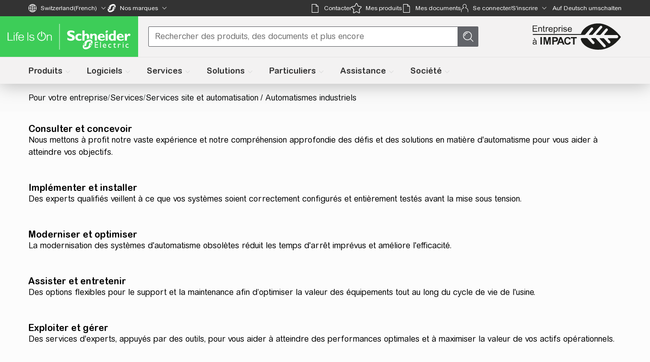

--- FILE ---
content_type: text/css
request_url: https://www.se.com/_uce_/immutable/assets/Portal.cw-jBg3d.css
body_size: -145
content:
.portal-clone.svelte-hcalue{display:none}


--- FILE ---
content_type: text/css
request_url: https://www.se.com/_uce_/immutable/assets/RequestedTranslationsTooltip.Cfd6t0Lj.css
body_size: -47
content:
.tooltip.svelte-aat0f2{border:1px solid #ddd;box-shadow:1px 1px 1px #ddd;background:#fff;border-radius:5px;padding:5px;z-index:9999;overflow-y:scroll!important;overflow:scroll;height:100px;width:180px;position:absolute}.top-position.svelte-aat0f2{top:-80px}


--- FILE ---
content_type: text/css
request_url: https://www.se.com/_uce_/immutable/assets/Breadcrumbs.B-PRc0aI.css
body_size: 259
content:
.breadcrumb-container.svelte-ixst29{display:none}@media (min-width: 768px){.breadcrumb-container.svelte-ixst29{display:inline}nav.svelte-ixst29{display:flex;flex-direction:row;align-items:center;justify-content:space-between}}.breadcrumb-item-wrapper-first.svelte-ixst29{display:inline-flex}@media (min-width: 768px){.breadcrumb-item-wrapper-other.svelte-ixst29{display:none}}@media (min-width: 1024px){.breadcrumb-item-wrapper-other.svelte-ixst29{display:inline-flex}}.breadcrumb-ellipsis.svelte-ixst29{display:none;align-items:flex-end}.breadcrumb-separator-qds.svelte-ixst29{display:none}@media (min-width: 768px){.breadcrumb-separator-qds.svelte-ixst29{display:inline-flex}}@media (min-width: 1024px){.breadcrumb-separator-qds.svelte-ixst29{display:none}}@media (min-width: 768px){.breadcrumb-ellipsis.svelte-ixst29{display:inline-flex}}@media (min-width: 1024px){.breadcrumb-ellipsis.svelte-ixst29{display:none}}.breadcrumb-item.svelte-ixst29{display:none;height:2rem;align-items:center;gap:.5rem}@media (min-width: 768px){.breadcrumb-item.first.svelte-ixst29{display:inline-flex}.breadcrumb-item.not-first.svelte-ixst29{display:none}}@media (min-width: 1024px){.breadcrumb-item.first.svelte-ixst29,.breadcrumb-item.not-first.svelte-ixst29{display:inline-flex}}.breadcrumb-separator.svelte-ixst29{display:none;padding-left:.25rem;padding-right:.25rem}@media (min-width: 768px){.breadcrumb-separator.svelte-ixst29{display:inline-flex}}qds-breadcrumb-item{--qds-control-standard-text:12px}.breadcrumb-fixed-position.svelte-ixst29{position:fixed;top:122px;box-shadow:0 3px 6px #0000001a}@media (min-width: 720px){.breadcrumb-fixed-position.svelte-ixst29{top:118px}}@media (min-width: 1200px){.breadcrumb-fixed-position.svelte-ixst29{top:126px}}.breadcrumb-fixed-position-logged-in.svelte-ixst29{position:fixed}@media (max-width: 1000px){.breadcrumb-fixed-position-logged-in.svelte-ixst29{top:48px}}@media (min-width: 1200px){.se2--header-se.header-version-8~.se2--header-se_header-placeholder.se-header-placeholder-converted{height:127px;min-height:127px}}


--- FILE ---
content_type: text/javascript
request_url: https://www.se.com/_uce_/immutable/chunks/DD8Hv2-7.js
body_size: 57
content:
import{d as a}from"./BOz39BKE.js";import{o as s,J as i}from"./CMciykpx.js";import"./QyF2jTbb.js";import"./kn4HBE2u.js";const p=s(!1),l=s(!1),d=s(!1),u=s(!1),m=s(!1),f=a(i,n=>new Set(n.filter(e=>e.status===1||e.pinned===!0).map(e=>e.submenuId||e.serviceId?e.submenuId||e.serviceId:e.servicename||e.name))),g=s(""),v=s({service:null});export{g as a,p as b,v as c,l as d,m as e,d as f,u as o,f as p};


--- FILE ---
content_type: text/javascript
request_url: https://www.se.com/_uce_/immutable/chunks/BbZwX8C9.js
body_size: -37
content:
import{a as s,b as _}from"./BeO3EEXN.js";const C=s,t="Schneider Electric",E="[]",T="https://www.se.com",O="https://www.schneider-electric.cn",P=_;export{C,T as P,E as S,P as a,O as b,t as c};


--- FILE ---
content_type: text/javascript
request_url: https://www.se.com/_uce_/immutable/chunks/DfQuM-UK.js
body_size: 449
content:
const __vite__mapDeps=(i,m=__vite__mapDeps,d=(m.f||(m.f=["./CcQBCRaY.js","./C1FmrZbK.js"])))=>i.map(i=>d[i]);
import{_ as l}from"./C1FmrZbK.js";const p=new Set(["Symbol","Image","Text","Columns","Core:Section","Core:Button","Core:Columns","Core:Image","Core:Text","Core:Video","Slot","Fragment"]);async function m(t,n={}){const{componentRegistry:e}=await l(async()=>{const{componentRegistry:s}=await import("./CcQBCRaY.js");return{componentRegistry:s}},__vite__mapDeps([0,1]),import.meta.url),o=[];for(const s of t){if(p.has(s))continue;const r=e[s];if(!r){console.warn(`[V4 Eager] ⚠️  Component "${s}" not found in registry`);continue}const{component:c,info:a}=await r(),i=d(a,s,n);o.push({component:c,...i})}return o}function d(t,n,e){let o=t;return n==="ContactUs"&&typeof t=="function"?o=t({contactUsMappingFields:e.contactUsMappingFields,contactUsModels:e.contactUsModels}):n==="Forms - Contact Us - BFO"&&typeof t=="function"?o=t({contactUsMappingFields:e.contactUsMappingFields,contactUsModels:e.contactUsModels}):n==="Content - CTA List Block"&&e.bfoAdditionalFields?o=t(e.bfoAdditionalFields):(n==="Banner - Dynamic Hero Carousel"||n==="Navigation - List Customer Journey Jump To")&&e.partnerChannelModel&&t.partnerVersion&&(o=t.partnerVersion),o}export{m as g};


--- FILE ---
content_type: text/javascript
request_url: https://www.se.com/_uce_/immutable/nodes/88.CZtn6DV8.js
body_size: 11381
content:
const __vite__mapDeps=(i,m=__vite__mapDeps,d=(m.f||(m.f=["../chunks/jeF6vZGW.js","../chunks/CK8CcNNn.js","../chunks/BosuxZz1.js","../chunks/pfDxkjXB.js","../chunks/BOz39BKE.js","../chunks/FdFFbSv8.js","../chunks/DOZuuQRT.js","../chunks/DX6rZLP_.js","../chunks/CoG0geaG.js","../chunks/C1FmrZbK.js","../chunks/9UegHNTc.js","../chunks/BMwoYLei.js","../chunks/Bmp0mxh8.js","../chunks/Ch2ObBjz.js","../chunks/BpArDhbZ.js","../chunks/CfO5Oo8q.js","../chunks/DLJhWP8T.js","../chunks/CJSlsj7f.js","../chunks/Ch1KdTtu.js","../chunks/TL9f_pDQ.js","../chunks/CJRLEt-K.js","../chunks/BSfe0B25.js","../chunks/C3sVCyFc.js","../chunks/C1pxwGJ-.js","../chunks/C8WXSXGS.js","../chunks/D0QH3NT1.js","../chunks/CgU5AtxT.js","../chunks/kyIxzHFh.js","../chunks/DezLGNuD.js","../chunks/CYgJF_JY.js","../chunks/CahTwKlO.js","../chunks/5S3YShoV.js","../chunks/Bt-Xh7oU.js","../chunks/BeO3EEXN.js","../chunks/tUd0BnJf.js","../chunks/B8gYXW8b.js","../chunks/Bo3B_ccE.js","../assets/form.BYw2JO87.css","../chunks/CVHohQS_.js","../chunks/CMciykpx.js","../chunks/BD3xlItv.js","../chunks/aneRfQQJ.js","../chunks/6PADHEtk.js","../chunks/DuAkt3gU.js","../chunks/nZyzicmQ.js","../chunks/QyF2jTbb.js","../chunks/BZgQvh1e.js","../chunks/kn4HBE2u.js","../chunks/BJxrjpll.js","../chunks/wedEwaaf.js","../chunks/C7h2Itb8.js","../chunks/Bm3OdYKq.js","../chunks/DKsdj9Vd.js","../chunks/BT5ZMRY7.js","../chunks/CRZkigzj.js","../chunks/C3jl4EUS.js","../chunks/9eMJ-9LD.js","../chunks/zRNK_tR1.js","../chunks/Dt3ePylF.js","../chunks/rZ23CYWU.js","../chunks/BGevLxoG.js","../chunks/hdaxOiab.js","../chunks/BECwEJ_C.js","../chunks/ZmjlOWXC.js","../chunks/f0inuGKf.js","../chunks/M4c0vgUn.js","../chunks/DocXMKND.js","../chunks/DzrfbN9J.js","../chunks/De8s6xgX.js","../chunks/F8doVSIJ.js","../chunks/BNL-TDbq.js","../chunks/C2oE2Xtm.js","../chunks/DJoNchEt.js","../chunks/DWvx6GKm.js","../chunks/U8pkA7FK.js","../chunks/BsaoKPdo.js","../chunks/i7whbCWK.js","../chunks/v3_PgI-B.js","../chunks/DvWrZ_e-.js","../chunks/M5iNOccE.js","../chunks/DIdByoTp.js","../chunks/DTxjP7LN.js","../chunks/YFSXZCmy.js","../chunks/Vz6s7vGz.js","../chunks/CaqQv7FI.js","../chunks/DGlzmYuj.js","../chunks/DgvGogBq.js","../chunks/DW0GSSLn.js","../chunks/CgFwJkjV.js","../chunks/BWUFuOuk.js","../chunks/B6E16XI6.js","../chunks/B7_xSqWl.js","../chunks/LYm9u6HK.js","../chunks/BWS4dK02.js","../chunks/BbZwjOHJ.js","../chunks/DRbsSxJs.js","../chunks/C2Djrp_4.js","../chunks/LS5zWSDZ.js","../assets/Video.Dfv90fdK.css","../chunks/BRTeOuB5.js","../assets/Portal.cw-jBg3d.css","../chunks/DGOW8e3s.js","../chunks/ozukLMBK.js","../chunks/Cqdzkh_K.js","../chunks/BLULBmJm.js","../chunks/ni8EyJk5.js","../chunks/CMBO68hR.js","../chunks/BkXq_GcA.js","../chunks/BxwUubsg.js","../chunks/BpSQNTmR.js","../chunks/Bi2hwOyf.js","../chunks/FgflmHf6.js","../chunks/BSbcRm_u.js","../chunks/CHw2KxWb.js","../assets/QdsButton.C-DfdjU_.css","../assets/WidgetContainer.yI-umjpE.css","../chunks/BwSXMNkO.js","../chunks/D4g_ZTKJ.js","../chunks/D5ZtTRfM.js","../chunks/D2gvR6-J.js","../chunks/NeqUpzuv.js","../chunks/BKgICsT4.js","../chunks/BhWezGZ5.js","../assets/CountrySelector.BYUA5lp0.css","../assets/ToggleButton.BlL7PUPc.css","../chunks/CW96TH7U.js","../chunks/BBB8E9ec.js","../assets/Loader.ecN-decp.css","../assets/AprimoIcon.F2S9iVSd.css","../chunks/bY5GsbcC.js","../chunks/B4mXpaTi.js","../assets/ResponsiveImage.T5mkpZ0o.css","../chunks/Cg3Lk9Rx.js","../chunks/B4-NaFx3.js","../chunks/DD8Hv2-7.js","../chunks/CmqwlmVq.js","../chunks/1us0j9VA.js","../chunks/CQdOQUJ6.js","../assets/RequestedTranslationsTooltip.Cfd6t0Lj.css","../chunks/D69U8_bz.js","../chunks/DXTTfs9a.js","../assets/Header.Lfi6qltg.css","../chunks/sLqD1hIl.js","../chunks/CdMCdmPB.js","../chunks/DtIfnMjD.js","../chunks/CAMqaNDc.js","../chunks/PaIp8U7i.js","../chunks/DaQd7kma.js","../assets/QdsStandaloneLink.SsDKBfOF.css","../chunks/XAQ0k88y.js","../chunks/CluL3Q_6.js","../chunks/Cma_-xbb.js","../chunks/P4QiH8Jh.js","../chunks/BG3obg0l.js","../assets/TabHead.CDmwKr1E.css","../chunks/WjvX0JFf.js","../assets/RichTextWithEmbeddedLink.DgLx99Z-.css","../chunks/Ce8CFD6O.js","../chunks/DQhyPewQ.js","../chunks/jPvTCT1d.js","../chunks/x_bRi3ky.js","../chunks/CBYONntC.js","../chunks/9h9gxOEp.js","../chunks/BEuPiB5W.js","../chunks/CuM1Vtj6.js","../chunks/Wb1u05fa.js","../chunks/DxBwuh2_.js","../chunks/D5Iq_wAQ.js","../chunks/BoK0oBTV.js","../assets/Typography.BdGqy0N6.css","../chunks/CjI4Kwsb.js","../chunks/DCN4ozRD.js","../chunks/JcJw7GTt.js","../chunks/IuPzEMrv.js","../chunks/B2y2nhBJ.js","../chunks/424GQSpc.js","../chunks/BBbQR1Kd.js","../chunks/C0VGz57n.js","../chunks/Bxkyr4T0.js","../chunks/DVeAnpYo.js","../chunks/DewCv_k2.js","../chunks/DciIJsYP.js","../chunks/9L9akGVv.js","../chunks/DJ04uWaT.js","../chunks/x6UJFqUw.js","../chunks/B5DWE-ci.js","../chunks/q7yIk65p.js","../assets/ContentRightRailBlocks.DJ_pnGLO.css","../chunks/CQKpmrAw.js","../chunks/lEYDgooW.js","../chunks/BHunCDSn.js","../chunks/CbMNpWiC.js","../chunks/BceQg1XK.js","../chunks/CDVypDwC.js","../chunks/iQEqNhUz.js","../chunks/BB_UuHb_.js","../chunks/DCsWjmHh.js","../chunks/DAKH6alZ.js","../assets/Calendar.B72NoYTm.css","../chunks/DJQW93WU.js","../chunks/BffYJcqh.js","../chunks/cUHKXEp4.js","../chunks/Biozxpuu.js","../assets/WiztopicCard.EvDW5sH_.css","../chunks/BpUWQbPP.js","../chunks/EXcZ1BCb.js","../chunks/DmZLLLVL.js","../chunks/BS69atjd.js","../chunks/DgrRhknE.js","../assets/PromoSingleBlockColor.E4Rj-1ku.css","../chunks/B3nEhGZx.js","../chunks/C09N4SGf.js","../chunks/D3bzQayi.js","../chunks/CmyS0mE5.js","../chunks/BBvCGF2e.js","../chunks/BOGOr5aD.js","../assets/ContentArticleLeftImage.Cm54Y0fP.css","../chunks/CwQKA-m-.js","../chunks/DVqRTIJK.js","../chunks/CRyEIAn_.js","../chunks/Pn7-37pC.js","../assets/LinkListThreeColumnIcon.DLj2Jvnd.css","../chunks/DzRHCKGt.js","../chunks/BnV-NTT0.js","../chunks/C6n7ynMu.js","../assets/ContentTwoColumnBlock.CDoottbA.css","../chunks/BaASBth6.js","../chunks/DX9QQgJr.js","../chunks/D_Pv7YIZ.js","../chunks/DJgPgi8j.js","../chunks/BpiI6oxU.js","../chunks/6eCfC4Dw.js","../chunks/BrtW0ErJ.js","../assets/BannerHeader.BjbYRnpx.css","../chunks/B7B_Agj0.js","../chunks/DthU_PTg.js","../chunks/CxpBPJj7.js","../assets/BannerHeroImageCarousel.PZ7N-RG2.css","../chunks/BAo6vaF_.js","../chunks/ba1V-kqU.js","../chunks/DCbdRNmf.js","../chunks/B1sAwE7g.js","../chunks/BSmpnVay.js","../chunks/Cmcf6Pik.js","../chunks/DRp-1FOv.js","../assets/BannerHeroImageCarousel.ALm117Vs.css","../chunks/DlWBAnif.js","../assets/BannerHeroImageCarousel.DDI43GqW.css","../chunks/D6-t0Vh7.js","../chunks/D7tvRpwB.js","../chunks/BH26vlvl.js","../chunks/DbJbRaRG.js","../chunks/BCpOBGgV.js","../assets/left-arrow-white.CgKywJz-.css","../chunks/_3LyX6bJ.js","../chunks/zZK2k9lO.js","../chunks/D7CPCaf2.js","../chunks/D33Ix2To.js","../chunks/ByTfI9q9.js","../chunks/CUnFaxj2.js","../chunks/5VHcogL5.js","../chunks/a2wJSXsB.js","../chunks/C5zdkyhX.js","../chunks/BAwQN7pr.js","../chunks/DYE_XKsl.js","../chunks/B_szSRzF.js","../chunks/Cgo6KPXv.js","../assets/Tabs.DA1OsjNN.css","../chunks/Co_8gtqw.js","../chunks/BSxWyEAd.js","../assets/ContentKpiCards.L1UaPpcX.css","../chunks/8uguwXHG.js","../chunks/D5-69dQ6.js","../chunks/CVzEB9At.js","../chunks/o7fS3Ztk.js","../assets/Button.zeashafm.css","../chunks/JUnf55Kh.js","../chunks/YV9pewCi.js","../chunks/-hLUNX_4.js","../chunks/i3ajDH8P.js","../chunks/DJxMHhxc.js","../chunks/BzRK0Zw2.js","../chunks/ByDByio7.js","../chunks/DZCdX9Sy.js","../chunks/BU9iYU9W.js","../assets/BannerHeroGuidedExperience.Bml8S1P0.css","../chunks/xodPX5pU.js","../chunks/B7eQJBia.js","../chunks/mpmwZXq3.js","../chunks/BCSzLJIR.js","../chunks/hn94zigS.js","../chunks/BlXFi_4W.js","../assets/BannerHeroGuidedExperience.X55-cv5A.css","../chunks/D9IuCYfm.js","../chunks/B2M90exR.js","../chunks/CeE6P0bg.js","../assets/BannerHeroGuidedExperience.gSo3I2pQ.css","../chunks/X-x3H2H4.js","../chunks/DQkMvRZ7.js","../chunks/BmVw5r1w.js","../chunks/BMa8NEX8.js","../chunks/qMkaC8w-.js","../chunks/Bes70xQI.js","../chunks/CLOMC7-5.js","../chunks/Ds8fhY9t.js","../chunks/B-7CmmWv.js","../assets/BannerHeroGuidedExperience.yV40Dlpx.css","../chunks/CvChzRnE.js","../chunks/DeJOmh3D.js","../chunks/CE5gZxdH.js","../chunks/CZQwOaaZ.js","../chunks/DdzfAKRL.js","../assets/BannerWithPromoBlocks.81GlmMy1.css","../chunks/DcmBiXOj.js","../chunks/DHcaLcqF.js","../chunks/kCYQh2mS.js","../chunks/TyqLiLfE.js","../chunks/AUOBMDLg.js","../chunks/BWoBQeBT.js","../chunks/DmoRZJW5.js","../chunks/DkxYMIfm.js","../chunks/BzZ0s-UT.js","../assets/PromoCallToActionBlock.uFWBQZNC.css","../chunks/DIT6BqsF.js","../chunks/CP5RvnsD.js","../assets/PromoCallToActionBlock.CPSf5xIV.css","../chunks/DEZe_NsK.js","../chunks/DH2R1x1T.js","../chunks/B_MW7dt0.js","../chunks/CRr9pMVr.js","../chunks/BQ4vqApw.js","../assets/ContentFlexibleBlocks.CfDNst00.css","../chunks/D1dJwcK4.js","../chunks/feAFarPu.js","../chunks/C5nIKEeu.js","../chunks/CMQ1pxHS.js","../chunks/AaJZuz6e.js","../chunks/F-45h1vt.js","../chunks/CwwNGINJ.js","../assets/ProductCard.DAYppAFK.css","../assets/ContentVerticalTabs.DjDy0aVo.css","../chunks/DrfXCrmF.js","../chunks/D68miVXp.js","../chunks/BTXMe4QA.js","../chunks/Bq5EfY87.js","../chunks/CIEPwoQb.js","../chunks/nMF1oF9C.js","../assets/ContentTextBlock.BHyvubZP.css","../chunks/DJxBYFA5.js","../chunks/B_rUke7p.js","../chunks/DnIDVg8s.js","../assets/ContentTeaserBlocksDetails.CR0pGDft.css","../chunks/DtQpsug8.js","../chunks/D1jasKXv.js","../chunks/CNDicMNq.js","../chunks/B7Fd33-1.js","../chunks/B2tpTY8z.js","../chunks/i3N5YlzK.js","../chunks/CGaRGx5C.js","../assets/ContainerFilteredList.B8-Kdgau.css","../chunks/bLfzbtOX.js","../chunks/DMzXkLQR.js","../chunks/C4C9jKGz.js","../assets/FourColumnsLinkOnly.COi-vwQd.css","../chunks/BUrzl3xx.js","../chunks/BOzYNX3c.js","../chunks/CLsxV4AD.js","../chunks/DV-B7LOK.js","../chunks/D10Bw9s_.js","../chunks/Byy7EII6.js","../assets/AssetSlider.CrRpr258.css","../chunks/y0Nqj95p.js","../chunks/BB90NkoJ.js","../chunks/CSCpTXBh.js","../assets/ContentCardsPopUp.DAeMFHp6.css","../chunks/BBdSEFjQ.js","../chunks/CnZvSj05.js","../assets/AssetSlider.3FajTwcl.css","../chunks/DMHRR89C.js","../chunks/CyOMyhwj.js","../chunks/C0k4zef4.js","../assets/LinkItems.DDUPnSRW.css","../chunks/zHvXiXhC.js","../chunks/1Dup8r1j.js","../chunks/CDa0ouQj.js","../chunks/CGroydBl.js","../chunks/BMr0DZMv.js","../assets/VideoCard.CJzctDzt.css","../chunks/7LOh_ODp.js","../chunks/C_38oFmY.js","../assets/filterInvalidLinks.CrtiFdYd.css","../chunks/BZgHLEgf.js","../chunks/DPnNAVrw.js","../chunks/5AD_QAss.js","../chunks/CQIG3nHm.js","../chunks/DJonZZt-.js","../chunks/BKAdE32O.js","../chunks/DOkwlMyn.js","../chunks/DuCdPJko.js","../chunks/BHHutcvI.js","../chunks/Dqapm9fP.js","../assets/GenericCarouselEmbla.VRHuijX8.css","../chunks/B3sJvFK7.js","../chunks/Bv8Ys6o-.js","../assets/ContentFeatureCards.qh4kFD2r.css","../chunks/Ctyhqt_4.js","../chunks/DG_1ImQw.js","../assets/ContentFeatureCards.DiARrL6T.css","../chunks/D6Dia29T.js","../chunks/BrpbkKd7.js","../chunks/XTh2uagW.js","../chunks/DVaPkjlA.js","../assets/ContentGuidedGallery.7eHSaBsS.css","../chunks/Dri15RZp.js","../chunks/C_EqwWww.js","../chunks/CDA0WuFW.js","../chunks/BYsD4Q4P.js","../chunks/Bm6x6L3d.js","../chunks/C9WBGf6F.js","../chunks/ignYi4Qb.js","../chunks/C3kNeY1e.js","../chunks/BKTqzMVI.js","../chunks/Dd5JOpla.js","../chunks/C1h2bnS2.js","../chunks/CNkfdqWr.js","../chunks/CA9RVXru.js","../chunks/Dtbp4THr.js","../chunks/DwLywT3G.js","../chunks/N8oFodl5.js","../chunks/Qw0m7Ei2.js","../chunks/By9a2zcU.js","../chunks/DPlcia8S.js","../chunks/Kc3kOyq7.js","../chunks/B3pAcUAF.js","../chunks/C2BCmCJF.js","../chunks/Kq-7aTtC.js","../chunks/CZ691Ijb.js","../chunks/GgPzplU5.js","../chunks/DGHNBMnT.js","../chunks/D58Tt-7s.js","../chunks/C3ngErwn.js","../chunks/BnQwIDyg.js","../chunks/BThnyhhq.js","../assets/ContentArticle.Bo_rDXPf.css","../chunks/Ctgi_LHQ.js","../chunks/lLcl90JH.js","../chunks/Bd8kekJ4.js","../assets/ContentArticleTwoColumns.D7lR586z.css","../chunks/DNaJHhhD.js","../chunks/Dw9qJCXN.js","../chunks/CpJHjrmr.js","../assets/IntroTextwithLinks.BzLKLM7t.css","../chunks/BHJ6hWXN.js","../chunks/aMv6osHu.js","../chunks/DU2epRDC.js","../chunks/CmeRQUcy.js","../chunks/CWCZFBJc.js","../chunks/BhNB3nB4.js","../assets/AccordionContainer.Uwj4npSg.css","../chunks/Bi2rePIV.js","../chunks/ChdLZXHU.js","../chunks/CT85hOTx.js","../chunks/C8beyZ7t.js","../chunks/BHgQSpdU.js","../assets/ContentAssetBlocks.DIM0TnFT.css","../chunks/D1LQtuSe.js","../chunks/CgVZLYr2.js","../assets/ContentKpiCards.DLsxTyrb.css","../chunks/DCwMloAg.js","../chunks/Ds59WsGP.js","../chunks/CDlsXfsW.js","../chunks/CaaExl1X.js","../chunks/C-87lGfF.js","../chunks/JYhg5LS7.js","../chunks/wtf1bRoH.js","../chunks/CmcHeUae.js","../chunks/BYvoTBcC.js","../chunks/C5RU5tYV.js","../chunks/CBk9sXMK.js","../chunks/DrNNZcLy.js","../chunks/BDlywx_r.js","../chunks/C15Uj8gN.js","../chunks/BQD7M8uA.js","../chunks/p9CVD9L9.js","../chunks/D6N3Ue96.js","../chunks/CqekW2lu.js","../chunks/BeOVF3MR.js","../chunks/Cw9VvV3V.js","../assets/Carousel.wnuthX-s.css","../assets/ContentLinkBlock.B0k2PCHS.css","../chunks/DemGSU07.js","../chunks/GnHBmTd5.js","../chunks/CrMpW9Oc.js","../chunks/wWon7sHz.js","../chunks/BDILhJlF.js","../chunks/uw4HUMrw.js","../chunks/BCjbQ9yM.js","../chunks/Bn9RWrCe.js","../chunks/DuDb0hpP.js","../chunks/Cwep3xq4.js","../chunks/Bd-AvG5m.js","../chunks/hTO-QH54.js","../chunks/eRIkI3Gc.js","../assets/ContentBenefitsCard.DyrdFmDt.css","../chunks/Crbw73kn.js","../chunks/PUJIATP-.js","../chunks/Fh_ZlZRX.js","../assets/CarouselNavigation.BIeT3__w.css","../assets/ContentBenefitsCard.D14H0euA.css","../chunks/BkDYQf-j.js","../chunks/DBsoSAfQ.js","../chunks/DXCNIlHy.js","../chunks/Bn2Ut46g.js","../assets/ArticleSlideCarousel.CbshUAwe.css","../chunks/Dvs77LJD.js","../chunks/De7jNm1Y.js","../chunks/BdfmuV9-.js","../chunks/C83y3uJU.js","../assets/BusinessSolutionsCard.BnHztuY4.css","../chunks/whaAA250.js","../chunks/83fSLZzg.js","../chunks/BZih3lFL.js","../chunks/CTzlnNL6.js","../assets/TableLicenses.C3w99JF5.css","../chunks/D1Fo4pQZ.js","../chunks/C0jpLvG6.js","../chunks/DyNRg80n.js","../chunks/ByOjyQEU.js","../chunks/DhHbKigq.js","../assets/ContentTabContainer.GZjp-_OB.css","../chunks/igxWurzw.js","../chunks/BKRJY8c-.js","../chunks/UXCnub83.js","../assets/ContentInteractiveGraphic.qPbVSa23.css","../chunks/t1iBTQV-.js","../chunks/BNpX1E0K.js","../chunks/6ck8tsm6.js","../assets/ContentSupportModule.DQivBRCg.css","../chunks/CmzCdvG-.js","../chunks/svl6jUeB.js","../chunks/DB73QXPK.js","../assets/ContentFactHighlights.CgI3ymhM.css","../chunks/BirwiOmE.js","../chunks/CjDVa3Fw.js","../chunks/Ba_FF1t6.js","../assets/ContentArticleSlideCarouselWithBgColor.CmvXupvf.css","../chunks/L3d1GQ72.js","../chunks/CgOlHSrG.js","../chunks/DvENgqwW.js","../chunks/DIEeqfW7.js","../chunks/DlQklD82.js","../chunks/JWs84Znm.js","../chunks/CVZ8GDvP.js","../assets/ContentFlexibleBlocksNoLink.hI5oEb5v.css","../chunks/MYCfStUe.js","../chunks/fzTvPSA1.js","../chunks/yE20QOPd.js","../assets/ContentTextWithLeftTitle.BZEhCVIi.css","../chunks/DiuYNsgo.js","../chunks/CbWmkViM.js","../chunks/l6D25L4Q.js","../assets/RectangularImageSmallAndTall.BSdOcjod.css","../chunks/CmbUO6eS.js","../chunks/BUWkVEcs.js","../chunks/DB_jL-_P.js","../chunks/DNkCQKM6.js","../chunks/CLq2vMhb.js","../chunks/BzcewEt5.js","../chunks/D8fDXNIl.js","../assets/ContentContainerGraph.ChK3M4xK.css","../chunks/L2f4oI47.js","../chunks/tJqjkg7V.js","../chunks/Mavt7jJs.js","../assets/ContentSmallSquareImage.BGPNhi3h.css","../chunks/UgSTItou.js","../chunks/Dbafzbpm.js","../chunks/B49BIBo3.js","../assets/ContentMosaicImg.DliJgLR8.css","../chunks/C2-pi37Z.js","../chunks/D5dPIoc6.js","../chunks/ukGiMy9f.js","../chunks/TWmbMgTR.js","../chunks/haitnVCp.js","../assets/RCBSearchBlock.Bljupf-F.css","../chunks/BB0XcoMS.js","../chunks/DBykY_vD.js","../chunks/8ANATeSO.js","../chunks/BlreaFvS.js","../chunks/BS-NGbxl.js","../assets/ContentChatBlock.DajpltyU.css","../chunks/nF1Lz37B.js","../chunks/CIiycQrJ.js","../chunks/CCMlD7iw.js","../chunks/xvj_ml19.js","../assets/FAQBlock.DtmaVPOl.css","../chunks/CCfLH-bU.js","../chunks/B-ORTcwp.js","../chunks/7AJwSNv6.js","../assets/ContentSearchBlock.BS2o6Y2h.css","../chunks/CS9BpTe-.js","../chunks/VznEzKr9.js","../chunks/CSpZPVQF.js","../assets/AccordionLeftAligned.DuGdGQSn.css","../chunks/DMNgn89F.js","../chunks/CbjA53_w.js","../chunks/DygKpUL0.js","../chunks/Df15DpSE.js","../chunks/Cm1a_eRr.js","../chunks/WldOFDRm.js","../assets/CTAListBlock.Be5vTM72.css","../chunks/CeqlnQd1.js","../chunks/DheNwil-.js","../chunks/Bc3lL6Jw.js","../chunks/r_fMIa8b.js","../assets/ContentAccordionGroup.DRUsuh4F.css","../chunks/CWBAkECt.js","../chunks/DqfldVy7.js","../chunks/BQJc8p2Y.js","../chunks/gbogL1sn.js","../chunks/BElWmVeq.js","../assets/ContentProductBlock.DoNkbQW1.css","../chunks/CBBHS-SN.js","../chunks/BqvKG8Pk.js","../chunks/COh3LeIn.js","../assets/ContentIntroWithPopupArticles.C_vxuxjX.css","../chunks/DJQSPe0v.js","../chunks/BeNwKUHU.js","../chunks/MNY_xiTA.js","../chunks/CqQ9dzDb.js","../assets/QdsTooltip.Dq0NcwQr.css","../assets/ContentProductComparison.DUNv-OxR.css","../chunks/C96Xba2B.js","../chunks/KUuaOLik.js","../chunks/C41Mv8va.js","../chunks/XCUYGAmY.js","../chunks/BqeQJejC.js","../chunks/JTnn6tCR.js","../chunks/BwyK_4u5.js","../chunks/DYF6f955.js","../chunks/t5kVNM1T.js","../chunks/Nfajqe6r.js","../chunks/CyumBhj7.js","../chunks/DOaMIlOc.js","../chunks/C52d6QVr.js","../chunks/kLvm8YEO.js","../chunks/BB-wwHqF.js","../chunks/DcM5kLW4.js","../chunks/Bwo0IsDP.js","../chunks/BemPkKGB.js","../chunks/B9hugXhm.js","../chunks/D6g66Ofe.js","../chunks/DGoaITyr.js","../assets/QdsMediaBlock.Czo8Wgut.css","../chunks/5UB-tNNv.js","../assets/ContentFeaturesMenu.CksfdxXb.css","../chunks/Dm2-6FVq.js","../chunks/C-aDrG3b.js","../chunks/nWtHg6g_.js","../chunks/5fQOAXzO.js","../chunks/Bg-ASyuo.js","../chunks/BC5y8_-g.js","../chunks/CZVfBPHH.js","../assets/ContentTableAndResults.Bu6Dd3Eh.css","../chunks/BFng3-WH.js","../chunks/DIf1ScwL.js","../assets/ContentTableAndResults.C9JeVfBq.css","../chunks/mqkwmi2F.js","../chunks/oAm-pxTs.js","../chunks/C5ooYEoX.js","../assets/ContentArticleBlock.BhjXPz8j.css","../chunks/B5DQJPLi.js","../chunks/CV3ks0jT.js","../chunks/vxbd7Nti.js","../assets/ContentProductCards.DDG0RtQ6.css","../chunks/VAHvPaWi.js","../chunks/B9TrPkkg.js","../chunks/DHak0XKg.js","../chunks/D42FpfND.js","../chunks/Bo0SKbsb.js","../chunks/CR6_Egd2.js","../assets/ContentReviewCards.Ce6DWO3N.css","../chunks/Dncf85ap.js","../chunks/4INUwuKS.js","../chunks/BOUbLTuJ.js","../assets/ContainerLogos.CahvbRpj.css","../chunks/Dhp0Pi0C.js","../chunks/CBPSscvq.js","../chunks/pNw3pRj1.js","../chunks/CCyWpguN.js","../chunks/CSul08Xf.js","../chunks/Cyo34d0A.js","../assets/ContentMediaBlock.CdNVFbtw.css","../chunks/Cfc_Jkae.js","../chunks/BqXW9NeV.js","../chunks/s0jAEIJ5.js","../assets/NavigationBackToTop.y46lk_uB.css","../chunks/B2alpOXY.js","../chunks/TD0dwHVd.js","../chunks/C7Y19ARu.js","../chunks/BwElEYSl.js","../chunks/rRZsCuJH.js","../chunks/BY1cTAV5.js","../assets/CustomerJourneyWithCta.uiXGyWZX.css","../chunks/Zji5h_O0.js","../chunks/C8Y7Z0vj.js","../chunks/cLp10KJv.js","../chunks/R4nP6QLy.js","../chunks/DGEOncrD.js","../chunks/BlVGy2jd.js","../assets/ListCustomerJourneyJumpTo.Dc0QKcrM.css","../chunks/DB7UMxR7.js","../chunks/BTFI9zSe.js","../chunks/CGosJGF_.js","../chunks/DX8GnCH_.js","../chunks/DeCCkSOn.js","../chunks/CD3ANJaN.js","../chunks/DTIHXxdc.js","../chunks/BAMSeXy3.js","../chunks/BxvtQB6S.js","../assets/HeadingSectionTitle.8Ypf3JQL.css","../chunks/CnMjSEln.js","../chunks/xJ5nPW5n.js","../chunks/DnPiChuB.js","../chunks/Ci7caJIi.js","../assets/Breadcrumbs.B-PRc0aI.css","../chunks/DXav7ftW.js","../chunks/DmUVL0zX.js","../chunks/BVdmwPkv.js","../chunks/BgbFh487.js","../chunks/BypsjDi3.js","../chunks/CgIkKJTd.js","../chunks/BJP6nnjP.js","../chunks/QMfHDkGy.js","../chunks/nmojDrna.js","../chunks/CFN_qyVA.js","../chunks/BkRLN5Ul.js","../assets/WarrantyLookup.CGVP7HEs.css","../chunks/Dc4sL7Io.js","../chunks/C-zUtGSE.js","../chunks/C9lX9_b3.js","../assets/NavigationTabbar.afLx9nVr.css","../chunks/rlDMTJ6m.js","../chunks/CSDG7_4-.js","../chunks/DYTuSsV_.js","../chunks/BB4iIJrl.js","../chunks/Dv_fpjCP.js","../chunks/CQgH9z7p.js","../assets/FormsContactSales.DFWiN9aY.css","../chunks/D3-gDmQH.js","../chunks/BWZb9L5G.js","../chunks/VBgDgx6x.js","../chunks/BR06fMEh.js","../chunks/Bm7boxxp.js","../assets/SubscribeNewsletter.C9CuzfnF.css","../chunks/BzbIU_mv.js","../chunks/B7HYHjut.js","../chunks/BjQReVuH.js","../chunks/BcqSBVj6.js","../chunks/CUq0bVN5.js","../chunks/CRj9o6EJ.js","../chunks/CB6_0QUP.js","../assets/EmbedCodeGlobal.BQMz4RNt.css","../chunks/CJXz7-tv.js","../chunks/Buo1rvA4.js","../chunks/BkGeDaAM.js","../chunks/ZhvtZv3s.js","../chunks/Dl7QhT0y.js","../chunks/BVMy2OYr.js","../chunks/BoGf90lh.js","../chunks/1pV5Nwl2.js","../chunks/DyyLANvW.js","../chunks/CWaJTf8a.js","../assets/ContactUs.D4Ed1iO5.css","../chunks/GirvalUx.js","../chunks/BkGAgYJT.js","../chunks/Dkc8BmUf.js","../chunks/SoommWqA.js","../assets/PromoTabsWithCards.D3lG1i5g.css","../chunks/BAbMEnde.js","../chunks/CnG_UmV7.js","../chunks/BKQiKtfa.js","../assets/PromoCallToActionWithHighlights.DdNy_caF.css","../chunks/SK07EWeg.js","../chunks/CM4hrLcX.js","../chunks/DiNUQqsP.js","../assets/PesBannerFullImage.Cv_Ef59v.css","../chunks/ClV5SEDo.js","../chunks/L0vly35f.js","../chunks/D4HT5a1Q.js","../assets/PromoImageBlock.CuQakK9a.css","../chunks/Bw6xlCjd.js","../chunks/C966xZlz.js","../chunks/BmyioSPx.js","../assets/PromoTwoColumnBackgroundImage.n3LGkMLD.css","../chunks/PwqScNJr.js","../chunks/uvoq9YKT.js","../chunks/dkoHK4yP.js","../assets/PresentationSummary.f07sDDQv.css","../chunks/DWpMBl-d.js","../chunks/DvX22cFO.js","../chunks/Dw-2AWeW.js","../chunks/DcdBBZeM.js","../chunks/mo0tIvS5.js","../chunks/_HGiB_Ps.js","../chunks/DqESohuH.js","../chunks/DxDukIBZ.js","../chunks/CL8cFRr8.js","../chunks/HPJN9QSy.js","../chunks/C0byruTC.js","../chunks/oid0vnwz.js","../chunks/DLxtFWZ8.js","../chunks/CoZf2GQ4.js","../chunks/LOaJiRnz.js","../chunks/CqLQnMaV.js","../chunks/C7_7R5bF.js","../chunks/C_6rYDMa.js","../chunks/DEPMM-I3.js","../chunks/CZvc_-pV.js","../chunks/XFbx01Js.js","../chunks/CgJ44U6I.js","../chunks/BSpVvS14.js","../chunks/Ch4zAYXX.js","../chunks/D2ZtiHSc.js","../chunks/Bbven82i.js","../chunks/Bq2c53ST.js","../chunks/DsZgIYH4.js","../chunks/Bw6iULB-.js","../assets/WiztopicEventDetails.CYKm1URs.css","../chunks/gKb2rNvl.js","../chunks/CNsSUWRf.js","../chunks/CNFuVR5-.js","../chunks/CFS5_XdA.js","../chunks/BE7Oz05z.js","../chunks/BKjLKaM4.js","../chunks/B3NiUAPU.js","../chunks/gQrrmxJl.js","../chunks/CKDeF1lE.js","../chunks/DcnJgF3l.js","../chunks/COziBmi-.js","../chunks/C8yeMQIj.js","../chunks/CsNKQV_R.js","../chunks/uOSTU3nT.js","../chunks/DJl6av_W.js","../chunks/BPNb7AR4.js","../chunks/CjY03_na.js","../chunks/BY_bpD-B.js","../assets/WiztopicExpert.BmRMiLt5.css","../chunks/Dr8h3VQa.js","../chunks/Exm5hEoK.js","../chunks/Cs662ls1.js","../assets/WiztopicMediaAsset._mgrXg67.css","../chunks/FQV1Imze.js","../chunks/BCkxFOjM.js","../chunks/BR8Ucozp.js","../chunks/Cksusqdx.js","../chunks/CSNszk41.js","../chunks/70cpiXEz.js","../chunks/DItXGmtB.js","../chunks/wRo30z7E.js","../chunks/B46BJDHW.js","../chunks/BCOAZU-z.js","../chunks/-HRySOK9.js","../chunks/8q0Oq_Fb.js","../assets/WiztopicHomeHighlightedPressRelease.DM_U9gr5.css","../chunks/DEqeTArz.js","../chunks/XF4ZfVyd.js","../chunks/CRL_whcW.js","../assets/WiztopicPressRelease.DDMfWAN2.css","../chunks/DDWMEBi_.js","../chunks/BJhdnJhI.js","../chunks/DwyAzYW7.js","../assets/PesBannerPromoBlock.D9GMuYVy.css","../chunks/D8ydFQ_w.js","../chunks/G-tSqUK9.js","../chunks/DvlQA4xf.js","../assets/ContentArticleRightImage.C2qexd90.css","../chunks/Lwkeod6W.js","../chunks/DJPbXxce.js","../chunks/C2oIiLvp.js","../chunks/CvxWDaN1.js","../chunks/4zbNThUD.js","../chunks/Dq7K8R1y.js","../chunks/BHg24LSp.js","../assets/ContentFeatureBlock.BrXCQG5q.css","../chunks/C-Vc28Nn.js","../chunks/DWf56ibB.js","../chunks/BThdUc0T.js","../chunks/DDSrH3f-.js","../assets/ContentSlider.BS0I2W_p.css","../chunks/Bvqgnafo.js","../chunks/ySZfSoOO.js","../assets/ContentRectangularImg.CzVppakV.css","../chunks/B8L4W6A4.js","../chunks/hcj62_E6.js","../chunks/2HWIickT.js","../chunks/C-A5QUPn.js","../chunks/BHtngYAD.js","../chunks/DzErj7mk.js","../chunks/BaTYFeEK.js","../chunks/DSNuTdf4.js","../assets/CallbackModal.DcFcOlJ5.css","../assets/PreferToTalk.1tlB58xa.css","../chunks/Bee9Zskx.js","../chunks/B2u_mI7I.js","../chunks/BcQ2lyjp.js","../chunks/Cv7tpTPV.js","../assets/OCMRootComponent.4v3U0Hcy.css","../chunks/shB51fbj.js","../chunks/DFj4U1td.js","../chunks/Q8hRJyys.js","../chunks/Z3XHAryH.js","../chunks/CCFQzMzH.js","../chunks/C6hxw9rV.js","../chunks/BHJ2F1V_.js","../chunks/CPEWYUI8.js","../chunks/DB2rAKBO.js","../chunks/Dvn2tyYG.js","../chunks/mSRM1x3d.js","../chunks/jZXFDJ0L.js","../chunks/DK6Vcq6I.js","../chunks/BEiBybUM.js","../chunks/_2Ph4vLk.js","../chunks/DsQMFmZ6.js","../chunks/nBSoCowX.js","../chunks/Z0ZpqA4U.js","../chunks/WESofK8-.js","../chunks/B0mf-7Qv.js","../chunks/DbyaxATv.js","../chunks/T1cM3AYT.js","../chunks/CXt8zidO.js","../assets/consts.CG5bzMTp.css","../chunks/Cy86tTx6.js","../chunks/nbgHmLOi.js","../chunks/9aEEEXve.js","../assets/HeroBanner.ayAh31MD.css","../chunks/BWgiVdxD.js","../chunks/CTeGKC1Y.js","../chunks/DL-bvR0t.js","../chunks/BUHRgSLg.js","../chunks/DWnZJNVq.js","../assets/IntroductionInfo.CCLtT6qG.css","../assets/NeedHelpInfo.C2nkWmg9.css","../chunks/BEuaaHS7.js","../chunks/aVTABkBX.js","../assets/FeatureList.DhFzejdU.css","../chunks/BUdocIsu.js","../chunks/DFOk1deP.js","../chunks/DqwQs6xv.js","../chunks/k4w-epgY.js","../chunks/Cf_iuRgR.js","../chunks/CGzaxCpM.js","../chunks/CvySjjil.js","../chunks/0lWkikZC.js","../chunks/Dl6nGI5O.js","../chunks/D40ISO_w.js","../chunks/LSmv-X2W.js","../chunks/Bmz9StOS.js","../chunks/YkhNb-cx.js","../chunks/DvxTADFr.js","../chunks/DNer-Zfn.js","../assets/BlockHero.DxDRy8U7.css","../chunks/B3l-Ass_.js","../chunks/DDrxQLuC.js","../chunks/DRQxLmsE.js","../chunks/3Ut0x2-s.js","../chunks/BM0WcV1D.js","../chunks/BNHnZGmL.js"])))=>i.map(i=>d[i]);
import{_ as U}from"../chunks/C1FmrZbK.js";import{g as h}from"../chunks/DfQuM-UK.js";import{S as P,i as F,s as E,d as N,t as f,a as m,D as T,E as $,e as v,p as y,x as u,J as w,K as A,L,M as D}from"../chunks/FdFFbSv8.js";import"../chunks/9UegHNTc.js";import{C as I}from"../chunks/CZNy3zfr.js";import{t as K,u as j,o as G,w as H,y as R,v as W,x as q}from"../chunks/pfDxkjXB.js";import{s as z}from"../chunks/XCUYGAmY.js";import{g as S}from"../chunks/DOZuuQRT.js";const B=async({data:n,parent:o})=>{const s=await o(),t=n.isEditing?(await U(async()=>{const{getLandingPagesComponents:e}=await import("../chunks/jeF6vZGW.js").then(i=>i.l);return{getLandingPagesComponents:e}},__vite__mapDeps([0,1,2,3,4,5,6,7,8,9,10,11,12,13,14,15,16,17,18,19,20,21,22,23,24,25,26,27,28,29,30,31,32,33,34,35,36,37,38,39,40,41,42,43,44,45,46,47,48,49,50,51,52,53,54,55,56,57,58,59,60,61,62,63,64,65,66,67,68,69,70,71,72,73,74,75,76,77,78,79,80,81,82,83,84,85,86,87,88,89,90,91,92,93,94,95,96,97,98,99,100,101,102,103,104,105,106,107,108,109,110,111,112,113,114,115,116,117,118,119,120,121,122,123,124,125,126,127,128,129,130,131,132,133,134,135,136,137,138,139,140,141,142,143,144,145,146,147,148,149,150,151,152,153,154,155,156,157,158,159,160,161,162,163,164,165,166,167,168,169,170,171,172,173,174,175,176,177,178,179,180,181,182,183,184,185,186,187,188,189,190,191,192,193,194,195,196,197,198,199,200,201,202,203,204,205,206,207,208,209,210,211,212,213,214,215,216,217,218,219,220,221,222,223,224,225,226,227,228,229,230,231,232,233,234,235,236,237,238,239,240,241,242,243,244,245,246,247,248,249,250,251,252,253,254,255,256,257,258,259,260,261,262,263,264,265,266,267,268,269,270,271,272,273,274,275,276,277,278,279,280,281,282,283,284,285,286,287,288,289,290,291,292,293,294,295,296,297,298,299,300,301,302,303,304,305,306,307,308,309,310,311,312,313,314,315,316,317,318,319,320,321,322,323,324,325,326,327,328,329,330,331,332,333,334,335,336,337,338,339,340,341,342,343,344,345,346,347,348,349,350,351,352,353,354,355,356,357,358,359,360,361,362,363,364,365,366,367,368,369,370,371,372,373,374,375,376,377,378,379,380,381,382,383,384,385,386,387,388,389,390,391,392,393,394,395,396,397,398,399,400,401,402,403,404,405,406,407,408,409,410,411,412,413,414,415,416,417,418,419,420,421,422,423,424,425,426,427,428,429,430,431,432,433,434,435,436,437,438,439,440,441,442,443,444,445,446,447,448,449,450,451,452,453,454,455,456,457,458,459,460,461,462,463,464,465,466,467,468,469,470,471,472,473,474,475,476,477,478,479,480,481,482,483,484,485,486,487,488,489,490,491,492,493,494,495,496,497,498,499,500,501,502,503,504,505,506,507,508,509,510,511,512,513,514,515,516,517,518,519,520,521,522,523,524,525,526,527,528,529,530,531,532,533,534,535,536,537,538,539,540,541,542,543,544,545,546,547,548,549,550,551,552,553,554,555,556,557,558,559,560,561,562,563,564,565,566,567,568,569,570,571,572,573,574,575,576,577,578,579,580,581,582,583,584,585,586,587,588,589,590,591,592,593,594,595,596,597,598,599,600,601,602,603,604,605,606,607,608,609,610,611,612,613,614,615,616,617,618,619,620,621,622,623,624,625,626,627,628,629,630,631,632,633,634,635,636,637,638,639,640,641,642,643,644,645,646,647,648,649,650,651,652,653,654,655,656,657,658,659,660,661,662,663,664,665,666,667,668,669,670,671,672,673,674,675,676,677,678,679,680,681,682,683,684,685,686,687,688,689,690,691,692,693,694,695,696,697,698,699,700,701,702,703,704,705,706,707,708,709,710,711,712,713,714,715,716,717,718,719,720,721,722,723,724,725,726,727,728,729,730,731,732,733,734,735,736,737,738,739,740,741,742,743,744,745,746,747,748,749,750,751,752,753,754,755,756,757,758,759,760,761,762,763,764,765,766,767,768,769,770,771,772,773,774,775,776,777,778,779,780,781,782,783,784,785,786,787,788,789,790,791,792,793,794,795,796,797,798,799,800,801,802,803,804,805,806,807,808,809,810,811,812,813,814,815,816,817,818,819,820,821,822,823,824,825,826,827,828,829,830,831,832,833,834,835,836,837,838,839,840,841,842,843,844,845,846,847,848,849,850,851,852,853,854,855,856,857,858,859,860,861,862,863,864,865,866,867,868,869,870,871,872,873,874,875,876,877,878,879,880,881,882,883,884,885,886,887,888,889,890,891,892,893,894,895,896,897,898,899,900,901,902,903,904,905,906,907,908,909,910,911,912,913,914,915,916,917,918,919,920,921,922,923,924,925,926,927,928,929,930,931,932,933,934,935,936,937,938,939,940,941,942,943,944,945,946,947,948,949,950,951,952,953,954,955,956,957,958,959,960,961,962,963,964,965,966]),import.meta.url)).getLandingPagesComponents({bfoAdditionalFields:s.bfoAdditionalFields||{},contactUsMappingFields:s.contactUsMappingFields||[],contactUsModels:s.contactUsModels||[]}):await h(n.componentNames||[],{bfoAdditionalFields:s.bfoAdditionalFields||{},contactUsMappingFields:s.contactUsMappingFields||[],contactUsModels:s.contactUsModels||[],partnerChannelModel:n.model==="partner-channel-page"});return{...n,pageComponents:t}},ne=Object.freeze(Object.defineProperty({__proto__:null,load:B},Symbol.toStringTag,{value:"Module"}));function O(n){var t,e,i,p,c,d;let o,s;return o=new I({props:{model:(t=n[0])==null?void 0:t.model,builderContent:(e=n[0])==null?void 0:e.pageContent,apiKey:(i=n[0])==null?void 0:i.builder_api_key,country:(p=n[0])==null?void 0:p.country,language:(c=n[0])==null?void 0:c.language,locale:(d=n[0])==null?void 0:d.locale,CUSTOM_COMPONENTS:n[1],enrich:!0}}),{c(){D(o.$$.fragment)},l(a){L(o.$$.fragment,a)},m(a,r){A(o,a,r),s=!0},p(a,r){var g,_,C,b,M,k;const l={};r&1&&(l.model=(g=a[0])==null?void 0:g.model),r&1&&(l.builderContent=(_=a[0])==null?void 0:_.pageContent),r&1&&(l.apiKey=(C=a[0])==null?void 0:C.builder_api_key),r&1&&(l.country=(b=a[0])==null?void 0:b.country),r&1&&(l.language=(M=a[0])==null?void 0:M.language),r&1&&(l.locale=(k=a[0])==null?void 0:k.locale),r&2&&(l.CUSTOM_COMPONENTS=a[1]),o.$set(l)},i(a){s||(m(o.$$.fragment,a),s=!0)},o(a){f(o.$$.fragment,a),s=!1},d(a){w(o,a)}}}function J(n){let o,s,t=n[0]&&O(n);return{c(){t&&t.c(),o=y()},l(e){t&&t.l(e),o=y()},m(e,i){t&&t.m(e,i),v(e,o,i),s=!0},p(e,[i]){e[0]?t?(t.p(e,i),i&1&&m(t,1)):(t=O(e),t.c(),m(t,1),t.m(o.parentNode,o)):t&&(T(),f(t,1,1,()=>{t=null}),$())},i(e){s||(m(t),s=!0)},o(e){f(t),s=!1},d(e){e&&N(o),t&&t.d(e)}}}function V(n,o,s){var i,p,c,d;let t,{data:e}=o;return K.set(S(e,"pageContent.data.page.darkMode",!1)),j.set(S(e,"pageContent.data.page.unstickyHeader",!1)),u("embeddedMappedLinksContext",(e==null?void 0:e.mappedResolvedLinks)||[]),u("pageBlocks",((p=(i=e==null?void 0:e.pageContent)==null?void 0:i.data)==null?void 0:p.blocks)||[]),z(e==null?void 0:e.search),G.set(e==null?void 0:e.builder_api_key),H.set(e==null?void 0:e.model),u("headingContext",{firstComponentId:e.firstComponentId||""}),u("filteredWidgets",e.productSelectorFilteredWidgets),R.set(e==null?void 0:e.isGlobal),W.set(e==null?void 0:e.id),q.set((d=(c=e==null?void 0:e.pageContent)==null?void 0:c.data)==null?void 0:d.disableSupportModule),n.$$set=a=>{"data"in a&&s(0,e=a.data)},n.$$.update=()=>{n.$$.dirty&1&&s(1,t=e.pageComponents||[])},[e,t]}class ae extends P{constructor(o){super(),F(this,o,V,J,E,{data:0})}}export{ae as component,ne as universal};


--- FILE ---
content_type: text/javascript
request_url: https://www.se.com/_uce_/immutable/chunks/CpQbriJT.js
body_size: 3445
content:
import{Z as i}from"./FdFFbSv8.js";import{g as E,i as P}from"./kn4HBE2u.js";import{p,g as U,E as b}from"./QyF2jTbb.js";import{g as m,B as L,z as D,u as d,p as _}from"./CMciykpx.js";import{H as S}from"./CahTwKlO.js";import{P as y,U as x}from"./zRNK_tR1.js";import{$ as g}from"./BT5ZMRY7.js";import{T as C,M as B,E as J}from"./CVPUuMQw.js";import{W as k}from"./Dt3ePylF.js";import{P as G,a as q}from"./DlmtmigU.js";import{t as w,g as l}from"./DOZuuQRT.js";import{i as Q}from"./DuAkt3gU.js";import{o as F}from"./LSmv-X2W.js";import{c as X}from"./f0inuGKf.js";import{o as z}from"./BWUFuOuk.js";import{i as V}from"./CHIgUVhi.js";async function Y(e,t,n){var r;try{const o=await E(`
		mutation updateExternalFacet($federatedId: String!, $registrationStatus: String, $reasonForDecline: String, $registrationReviewedRejectedDate: String){
			updateExternalFacet(data: {contact: {id: $federatedId, registrationStatus: $registrationStatus, reasonForDecline: $reasonForDecline, registrationReviewedRejectedDate: $registrationReviewedRejectedDate }}, operation: "updateExternalFacet")
			}
			`,{federatedId:e,registrationStatus:t,reasonForDecline:n,registrationReviewedRejectedDate:new Date().toISOString()});return{isSuccess:!0,data:((r=o==null?void 0:o.data)==null?void 0:r.updateExternalFacet)||"Manage Member update to ExternalFacet success"}}catch(a){return console.log("Manage Member update to ExternalFacet Error",new Date().toISOString()," ",a),{isSuccess:!1,errMessage:a}}}async function H(e){var t;try{const r=await E(`
			mutation updateExternalFacet($id: String!){
				updateExternalFacet(data: {contact: {id: $id}}, operation: "updatePrimaryContact")
			}
			`,{id:e});return{isSuccess:!0,data:((t=r==null?void 0:r.data)==null?void 0:t.updateExternalFacet)||"Manage Member MakeAdmin to ExternalFacet success"}}catch(n){return console.log("Manage Member MakeAdmin to ExternalFacet Error",new Date().toISOString()," ",n),{isSuccess:!1,errMessage:n}}}async function pe(){var s,c,u,f,O,A,I,h,N,v;const e=i(d),t=m(e,"externalFacet"),n=!Q(t)&&typeof t=="string"?JSON.parse(t):t,r=await W();let a;return r!=null&&r.userName&&(a={memberStatus:(r==null?void 0:r.status)||null,memberName:r==null?void 0:r.userName,memberEmail:(r==null?void 0:r.email)||null}),{success:!0,primaryContactInfo:a,contact:{id:i(_),contactFormFieldList:[{value:((s=n==null?void 0:n.contact)==null?void 0:s.secondaryAreaOfFocus)||null,validationType:"",mandatoryOnProfile:!1,hiddenOnProfile:!1,fieldName:"secondaryAreaOfFocus1",expression:""},{value:((c=n==null?void 0:n.contact)==null?void 0:c.secondaryBusinessType)||null,validationType:"",mandatoryOnProfile:!1,hiddenOnProfile:!1,fieldName:"secondaryBusinessType1",expression:""}]},company:{id:i(_),companyFormFieldList:[{value:((u=n==null?void 0:n.account)==null?void 0:u.annualSales)||null,validationType:null,mandatoryOnProfile:!0,hiddenOnProfile:!1,fieldName:"annualSales",expression:null},{value:((f=n==null?void 0:n.account)==null?void 0:f.areaOfFocus)||null,validationType:null,mandatoryOnProfile:!0,hiddenOnProfile:!1,fieldName:"areaOfFocus",expression:null},{value:((O=n==null?void 0:n.account)==null?void 0:O.businessType)||null,validationType:null,mandatoryOnProfile:!0,hiddenOnProfile:!1,fieldName:"businessType",expression:null},{value:((A=n==null?void 0:n.account)==null?void 0:A.preferredDistributor1)||null,validationType:null,mandatoryOnProfile:!1,hiddenOnProfile:!1,fieldName:"preferredDistributor1",expression:null},{value:((I=n==null?void 0:n.account)==null?void 0:I.preferredDistributor2)||null,validationType:null,mandatoryOnProfile:!1,hiddenOnProfile:!1,fieldName:"preferredDistributor2",expression:null},{value:((h=n==null?void 0:n.account)==null?void 0:h.preferredDistributor3)||null,validationType:null,mandatoryOnProfile:!1,hiddenOnProfile:!1,fieldName:"preferredDistributor3",expression:null},{value:((N=n==null?void 0:n.account)==null?void 0:N.preferredDistributor4)||null,validationType:null,mandatoryOnProfile:!1,hiddenOnProfile:!1,fieldName:"preferredDistributor4",expression:null},{value:((v=n==null?void 0:n.account)==null?void 0:v.seAccountNumber)||null,validationType:null,mandatoryOnProfile:!1,hiddenOnProfile:!0,fieldName:"accountNumber",expression:null}]}}}async function W(){const e=i(d),n=`query getExternalFacet {
			getExternalFacet(data: {
				account: {
					id: "${m(e,"companyFederationId")}"
				}
			},
			operation: "getPrimaryContact")
		}`;let r=await E(n,null);return r=l(r,"getExternalFacet",{}),P(r)?JSON.parse(r):{}}async function ye(e){var t,n,r,a,o;try{const c=await E(`
		mutation updateExternalFacet($secondaryBusinessType: String,$secondaryAreaOfFocus: String, $federatedId: String!,$operation: String){
				updateExternalFacet(data: {contact: {id: $federatedId,secondaryBusinessType: $secondaryBusinessType,secondaryAreaOfFocus:$secondaryAreaOfFocus}}, operation: $operation)
		}
		`,{federatedId:i(_),secondaryBusinessType:`${e==null?void 0:e.secondaryBusinessType1}`,secondaryAreaOfFocus:`${e==null?void 0:e.secondaryAreaOfFocus1}`,operation:J});if(c){const u=i(d),f=P((n=(t=u==null?void 0:u.profile)==null?void 0:t.custom_attributes)==null?void 0:n.externalFacet)?JSON.parse(((a=(r=u==null?void 0:u.profile)==null?void 0:r.custom_attributes)==null?void 0:a.externalFacet)||""):{};return f.contact.secondaryBusinessType=e==null?void 0:e.secondaryBusinessType1,f.contact.secondaryAreaOfFocus=e==null?void 0:e.secondaryAreaOfFocus1,d.set({...u,profile:{...u.profile,custom_attributes:{...(o=u==null?void 0:u.profile)==null?void 0:o.custom_attributes,externalFacet:JSON.stringify(f)}}}),(c==null?void 0:c.updateExternalFacet)||"saveDCMUnifiedProfile to ExternalFacet success"}}catch(s){return console.log("saveDCMUnifiedProfile to ExternalFacet Error",new Date().toISOString()," ",s),s}}async function ge(){const e=`${U(b.MANAGE_PUBLIC_PROFILE_GET_DETAILS)}{identifier}`;let t=await p(y.APIGEE,{url:e});return t=t.apigee,typeof t=="string"&&(t=JSON.parse(t)),t}async function Ee(e){const t=JSON.stringify({showinpartnerlocator:e.showinpartnerlocator,companyname:e.companyname,countrycode:e.countrycode,address1:e.address1,address2:e.address2,city:e.city,statecode:e.statecode,zipcode:e.zipcode,contactfirstname:e.contactfirstname,contactlastname:e.contactlastname,contactemail:e.contactemail,maincontactphone:e.maincontactphone,companylogo:e.companylogo,website:e.website,webshop:e.webshop,companydescription:e.companydescription,plbusinesshours:e.plbusinesshours,businesshours:e.businesshours}),n=`${U(b.MANAGE_PUBLIC_PROFILE_GET_DETAILS)}{identifier}`;let r=await p(y.APIGEE,{url:n,data:t,method:S.PATCH});return r=r.apigee,typeof r=="string"&&(r=JSON.parse(r)),r}async function M(e=!1){const t=i(d),n=m(t,"trustLevel"),r=m(t,"ail");return e?n===C&&r.indexOf("Primary_Contact")>-1:n===C||r.indexOf("Primary_Contact")>-1}async function Se(){const e=`${q}{identifier}`;let t=await p(y.APIGEE,{url:e});return t=t.apigee,typeof t=="string"&&(t=JSON.parse(t)),t}async function Oe(e){const t=`${G}{identifier}`,n=JSON.stringify({includeInCompanySearch:e});let r=await p(y.APIGEE,{url:t,data:n,method:S.PATCH});return r=r.apigee,r}async function Te(e,t,n){try{const r=i(d),a=m(r,"countryCode");let o=`${B}?rowlimit=${e}&pagenumber=${t}${n?`&searchterm=${n}`:""}`,s;const c=a&&a==="CN"?"{ciam_token}":r.access_token;return s=await p(y.APIGEE,{url:o,method:S.GET,headers:JSON.stringify({"X-IDMS-Authorization":`${c}`})}),s=s.apigee,s}catch(r){return console.log(r),r}}async function _e(e,t,n){return t==="Admin"?await H(e).then(r=>r).catch(r=>({isSuccess:!1,errMessage:r})):await Y(e,t,n).catch(r=>({isSuccess:!1,errMessage:r}))}async function Pe(){try{const e={};return e.code="NOT_FOUND",e}catch(e){return console.log(e),e}}async function Ae(e){try{const t=x.USERS_INVITATION;return await Z(t,e)}catch(t){return console.log(t),t}}async function Z(e,t){const n={"X-BFO-Authorization":"{technicaluser}"};let a=(await p(y.APIGEE,{method:S.POST,url:e,data:JSON.stringify(t),headers:JSON.stringify(n)})).apigee;return typeof a=="string"&&(a=JSON.parse(a)),a}async function Ie(){const e=i(d),n=`query getExternalFacet {
			getExternalFacet(data: {
				account: {
					id: "${m(e,"companyFederationId")}"
				}
			},
			operation: "getSecondaryContacts")
		}`;let r=await E(n,null);r=l(r,"getExternalFacet",{});const a=P(r)?JSON.parse(r):{};return(a==null?void 0:a.secondaryMembers)||[]}async function he(){var n;const e=m(i(d),"externalFacet"),t=typeof e=="string"&&e!=""?JSON.parse(e):e;return((n=t==null?void 0:t.contact)==null?void 0:n.applicableAccess)==="Manage Members"}async function Ne(){var e;try{let t=i(d);return t={...t,...(e=t==null?void 0:t.profile)==null?void 0:e.custom_attributes},delete t.profile,console.log("<ciam-unified-profile> usersInfoService.get()> fetchCiamUserInfo",{data:t}),X(t)}catch(t){return t.message}}async function T(e){const t=JSON.parse(e),n=l(d),r={city:"companyCity",street:"companyStreet",zipcode:"companyZipCode",state:"companyStateOrProvinceCode",taxId:"taxIdentificationNumber",marketSegment:"marketSegment",marketSubSegment:"marketSubSegment",marketServed:"marketServed",employeeSize:"employeeSize"},a=z({city:l(t,"companyCity",null),street:l(t,"companyStreet",null),zipcode:l(t,"companyZipCode",null),state:l(t,"companyStateOrProvinceCode",null),taxId:l(t,"taxIdentificationNumber",null),marketSegment:l(t,"marketSegment",null),marketSubSegment:l(t,"marketSubSegment",null),marketServed:l(t,"marketServed",null),employeeSize:l(t,"employeeSize",null)},(s,c)=>(console.log(m(n,r[c]),s,c,r[c]),m(n,r[c])===s||V(s))),o={url:"services/apexrest/manageExternalInfo?userfedid={identifier}",method:S.POST,data:JSON.stringify({usrWrapper:a})};try{let s=await p(y.BFO_GET_PROXY,o);return s=s.bfogetproxy,s}catch(s){return s}}async function ve(e){try{return new Promise(async(t,n)=>{var s,c;const r={...e,...typeof(e==null?void 0:e.stateOrProvinceCode)!="string"?{stateOrProvinceCode:null}:{stateOrProvinceCode:e==null?void 0:e.stateOrProvinceCode}};e=JSON.stringify(F(JSON.parse(e,["contactId","accountId"])));const o=await $(e);console.log("<ciam-unified-profile> usersInfoService.save()> updateCiamUserInfoV1",{request:r,response:o}),(o==null?void 0:o.code)==="BAD_REQUEST"?["company information","business account"].some(u=>{var f,O;return((O=(f=o==null?void 0:o.developerMessage)==null?void 0:f.toLowerCase())==null?void 0:O.indexOf(u))>-1})&&await M()?(await T(e),n({code:"BAD_REQUEST",status:400,message:i(g)("Thank you for updating your company information. Your request for update will reflect on your profile in a few hours")})):((c=(s=o==null?void 0:o.developerMessage)==null?void 0:s.toLocaleLowerCase())==null?void 0:c.indexOf("taxid"))>0?R(n,e):n({code:"BAD_REQUEST",status:400,message:(o==null?void 0:o.userMessage)+(o==null?void 0:o.moreInfo)}):(t({}),await T(e))})}catch(t){return t}}async function Ce(e){try{return new Promise(async(t,n)=>{var o,s;e=JSON.stringify(F(JSON.parse(e,["contactId","accountId"])));const a=await $(e);console.log("<UnifiedProfile> usersInfoService.save()> updateCiamUserInfoV2",{request:e,response:a}),(a==null?void 0:a.code)==="BAD_REQUEST"?["company information","business account"].some(c=>{var u,f;return((f=(u=a==null?void 0:a.developerMessage)==null?void 0:u.toLowerCase())==null?void 0:f.indexOf(c))>-1})&&await M()?(await T(e),n({code:"BAD_REQUEST",status:400,message:i(g)("Thank you for updating your company information. Your request for update will reflect on your profile in a few hours")})):((s=(o=a==null?void 0:a.developerMessage)==null?void 0:o.toLocaleLowerCase())==null?void 0:s.indexOf("taxid"))>0?R(n,e):n({code:"BAD_REQUEST",status:400,message:i(g)("mysw_core_other_profile_api_error_msg")}):(t({}),await T(e))})}catch(t){return t}}async function we(e){return(e==null?void 0:e.code)==="BAD_REQUEST"?e.message.includes("MISSING_TAXID")?i(g)("mysw_core_tax_identification_number_required"):e.message:i(g)("Cases_API_Error_Message")}function R(e,t){const n=JSON.parse(t).taxIdentificationNumber;!n||(n==null?void 0:n.trim().length)===0?e({code:"BAD_REQUEST",status:400,message:i(g)("mysw_core_tax_identification_number_required")}):e({code:"BAD_REQUEST",status:400,message:i(g)("Tax Identification number format is incorrect. Please review format and/or remove spaces.")})}async function $(e){try{const t=i(d),n=await p(y.APIGEE,{method:S.PUT,url:x.USER_PROFILE,headers:JSON.stringify({"X-BFO-Authorization":t==null?void 0:t.access_token,override_unified_profile:!0}),data:JSON.stringify(typeof e=="string"?{...JSON.parse(e),profileLastUpdateSource:k}:e)}),r=typeof n.apigee=="string"?JSON.parse(n.apigee):n.apigee;return console.log("<ciam-unified-profile> usersInfoService.save()> saveUserCiamUpdatesToIdmsService",{result:r}),r}catch(t){return t.message}}async function Ue(){try{const t=`query getCountryChannelConfig{  
			getCountryChannelConfig(id: "${[w(i(L)).toUpperCase(),w(i(D)).toUpperCase()].join("-")}") {
			  allowPrimaryToValidate
			  id
			  channel
			  country
			}
		  }`;let n=await E(t,null);return n=l(n,"getCountryChannelConfig",{}),n}catch(e){return e.message}}export{he as a,Te as b,M as c,Ue as d,ye as e,Ie as f,Se as g,we as h,pe as i,Ee as j,ge as k,Oe as l,Pe as m,Ae as n,ve as o,Ne as p,Ce as q,_e as s,T as u};


--- FILE ---
content_type: image/svg+xml
request_url: https://www.se.com/ch/fr/assets/v2/633/media/202250/SE_logo-LIO-white_header.svg
body_size: 7252
content:
<?xml version="1.0" encoding="UTF-8"?>
<svg width="215px" height="45px" viewBox="0 0 215 45" version="1.1" xmlns="http://www.w3.org/2000/svg" xmlns:xlink="http://www.w3.org/1999/xlink">
    <!-- Generator: Sketch 63.1 (92452) - https://sketch.com -->
    <title>Group</title>
    <desc>Created with Sketch.</desc>
    <g id="LOGOS" stroke="none" stroke-width="1" fill="none" fill-rule="evenodd">
        <g id="Group" fill="#FFFFFE">
            <path d="M8.34177249,27.7683686 L1.46973545,27.7683686 L1.46973545,15.7314021 C1.46973545,15.2888889 1.46973545,14.6203792 0.713633157,14.6203792 C0,14.6203792 0,15.2361817 0,15.7314021 L0,27.8188007 C0,28.8225132 0.137266314,28.9495414 1.22477954,28.9495414 L8.34177249,28.9495414 C8.82106702,28.9495414 9.41753086,28.9495414 9.41753086,28.3492857 C9.41753086,27.7683686 8.82106702,27.7683686 8.34177249,27.7683686" id="Fill-1"></path>
            <path d="M11.4105467,18.5116138 C10.7397619,18.5116138 10.7397619,19.0731922 10.7397619,19.5244268 L10.7397619,28.1919224 C10.7397619,28.6344356 10.7397619,29.1853968 11.4105467,29.1853968 C12.060097,29.1853968 12.060097,28.6344356 12.060097,28.1919224 L12.060097,19.5244268 C12.060097,19.12097 12.060097,18.5116138 11.4105467,18.5116138" id="Fill-2"></path>
            <path d="M11.4105467,15.0135979 C10.938836,15.0135979 10.569127,15.3544885 10.569127,15.7901764 C10.569127,16.2186596 10.9467989,16.567134 11.4105467,16.567134 C11.8667108,16.567134 12.2519665,16.211455 12.2519665,15.7901764 C12.2519665,15.3616931 11.8746737,15.0135979 11.4105467,15.0135979" id="Fill-3"></path>
            <path d="M16.6793739,16.4420018 C16.6725485,16.4564109 16.6661023,16.4711993 16.6600353,16.4856085 C16.6661023,16.4711993 16.6725485,16.4564109 16.6793739,16.4420018 Z M17.911358,18.7474691 L16.4943298,18.7474691 L16.4943298,17.8537213 C16.4943298,16.5781305 16.6137743,15.7416402 18.2097795,15.7416402 C18.2708289,15.7416402 18.4482892,15.7598413 18.6363668,15.7788007 C18.8388536,15.7992769 19.0481658,15.8201323 19.1258995,15.8201323 C19.4614815,15.8201323 19.6692769,15.5497707 19.6692769,15.2987478 C19.6692769,15.2866138 19.6658642,14.995776 19.3647884,14.8569929 C19.1224868,14.7447531 18.4221252,14.6203792 17.804806,14.6203792 C17.3437125,14.6203792 16.8682099,14.7273104 16.4658907,14.9210758 C16.0343739,15.1292504 15.6984127,15.4280511 15.4947884,15.7848677 C15.3567637,16.0176896 15.1736155,16.4674074 15.1736155,17.6770194 L15.1736155,18.7474691 L14.0546296,18.7474691 C13.846455,18.7474691 13.2132099,18.7474691 13.2132099,19.1903616 C13.2132099,19.6529718 13.8028483,19.6529718 14.0546296,19.6529718 L15.1736155,19.6529718 L15.1736155,28.1919224 C15.1736155,28.6344356 15.1736155,29.1853968 15.8447795,29.1853968 C16.4943298,29.1853968 16.4943298,28.6344356 16.4943298,28.1919224 L16.4943298,19.6529718 L17.911358,19.6529718 C18.469903,19.6529718 18.7527778,19.4971252 18.7527778,19.1903616 C18.7527778,18.7474691 18.2056085,18.7474691 17.911358,18.7474691 L17.911358,18.7474691 Z" id="Fill-4"></path>
            <path d="M20.1565344,22.992866 C20.3192063,21.6956614 21.2558025,19.5153263 23.7455556,19.5153263 C26.8332892,19.5153263 27.0991005,22.1305908 27.1859347,22.992866 L20.1565344,22.992866 Z M28.5718695,23.1407496 C28.5718695,23.0910758 28.5646649,21.9117989 27.95,20.7602028 C27.6000088,20.1045855 27.1207143,19.5832011 26.5261464,19.2100794 C26.4609259,19.169127 26.3862257,19.1395503 26.3179718,19.1020106 C26.2705732,19.0762257 26.2216578,19.0511993 26.1723633,19.026552 C26.0267549,18.954127 25.8762169,18.8889065 25.7184744,18.8320282 C25.6710758,18.8149647 25.6217813,18.7990388 25.5724868,18.7831129 C25.3988183,18.7269929 25.2194621,18.678836 25.032522,18.6409171 C24.994224,18.6329541 24.9547884,18.6265079 24.9161111,18.6196825 C24.6999735,18.5802469 24.4762522,18.5529453 24.2438095,18.5373986 C24.2221958,18.5358818 24.200582,18.5347443 24.1789683,18.5336067 C24.0485273,18.5264021 23.9233951,18.5116138 23.7884039,18.5116138 C22.2212169,18.5116138 20.9289418,19.0182099 20.0514991,19.9767989 C19.1994621,20.9077072 18.7489859,22.2466226 18.7489859,23.8486949 C18.7489859,25.4045062 19.1744356,26.7172575 19.9794533,27.6462698 C20.404903,28.1373192 20.9338713,28.5168871 21.5511905,28.7751146 C22.2018783,29.0473721 22.9545679,29.1853968 23.7884039,29.1853968 C25.717716,29.1853968 26.8446649,28.4179189 27.4502293,27.7744356 C28.1411111,27.0399471 28.3587654,26.2633686 28.3587654,26.1090388 C28.3587654,25.8436067 28.0918166,25.5482187 27.708836,25.5482187 C27.4388536,25.5482187 27.192381,25.7203704 27.0812787,25.98694 C26.6986772,26.8780335 26.1170018,27.5090035 25.3525573,27.8631658 C24.8963933,28.0743739 24.3844885,28.1813051 23.830873,28.1813051 C22.6550088,28.1813051 21.7301675,27.7827778 21.082134,26.9959612 C20.485291,26.2717108 20.1572928,25.2342504 20.1337831,23.9961993 L27.3467108,23.9961993 C28.004224,23.9961993 28.5718695,23.9961993 28.5718695,23.1407496 L28.5718695,23.1407496 Z" id="Fill-5"></path>
            <path d="M35.3305291,14.6203792 C34.5960406,14.6203792 34.5960406,15.2888889 34.5960406,15.7314021 L34.5960406,28.0743739 C34.5960406,28.5430511 34.5960406,29.1853968 35.3521429,29.1853968 C36.065776,29.1853968 36.065776,28.5692152 36.065776,28.0743739 L36.065776,15.7314021 C36.065776,15.2361817 36.065776,14.6203792 35.3305291,14.6203792" id="Fill-6"></path>
            <path d="M59.3551675,22.1025309 C59.8337037,22.1025309 60.097619,21.6873192 60.097619,21.3528748 L60.097619,12.8556349 L58.5831393,12.8556349 L58.5831393,21.3528748 C58.5831393,21.70097 58.8614638,22.1025309 59.3551675,22.1025309" id="Fill-7"></path>
            <path d="M45.4093651,23.8828219 C45.3194974,23.8323898 45.2174956,23.7940917 45.12194,23.7493474 C45.089709,23.7338007 45.057478,23.718254 45.0244885,23.7038448 C44.3025132,23.382672 43.4504762,23.1900441 42.6136067,23.011067 C41.8036596,22.8377778 41.0380776,22.6739683 40.4700529,22.3998148 C39.8349118,22.0930511 39.5387654,21.6914903 39.5387654,21.136358 C39.5387654,20.0166138 40.8712346,19.5153263 42.1919489,19.5153263 C43.5608201,19.5153263 44.6104145,20.0549118 44.9312081,20.9236332 C45.1226984,21.4541182 45.2732363,21.5398148 45.5587654,21.5398148 C46.1590212,21.5398148 46.1662257,21.0233598 46.1662257,21.0180511 C46.1662257,20.8857143 46.0596737,20.2725661 45.5401852,19.6965785 C45.2265961,19.3496208 44.8178307,19.0739506 44.3252646,18.8775309 C43.717425,18.6344709 42.9780071,18.5116138 42.127866,18.5116138 C40.64903,18.5116138 39.5584832,18.9127954 38.8865608,19.7045414 C38.2703792,20.4299295 38.2392857,21.2209171 38.2392857,21.3722134 C38.2392857,22.1192152 38.6234039,22.8203351 39.2668871,23.24806 C39.9221252,23.6818519 40.600873,23.8467989 41.9526808,24.1759347 C42.3193563,24.2646649 42.7345679,24.3659083 43.2123457,24.4876279 L43.2684656,24.502037 C44.0056085,24.6863228 45.3775132,25.0294885 45.3775132,26.2660229 C45.3775132,27.2193034 44.4515344,28.1813051 42.3838183,28.1813051 C40.8826102,28.1813051 39.8606966,27.608351 39.3465168,26.4776102 L39.3324868,26.4468959 C39.1895326,26.1261023 39.0545414,25.8231305 38.6761111,25.8231305 C38.5214021,25.8231305 38.3617637,25.8784921 38.2381481,25.9751852 C38.1016402,26.0821164 38.0265608,26.2269665 38.0265608,26.3839506 C38.0265608,26.9644885 38.5119224,27.7782275 39.1811905,28.3181922 C39.5107055,28.5858995 39.8610758,28.7751146 40.2842504,28.9142769 C40.8382451,29.0966667 41.4968959,29.1853968 42.2985009,29.1853968 C44.0010582,29.1853968 45.2466931,28.7713228 46.0005203,27.9556878 C46.6686508,27.2321958 46.7410758,26.4093563 46.7410758,26.0889418 C46.7410758,25.1079806 46.305388,24.3863845 45.4093651,23.8828219" id="Fill-8"></path>
            <path d="M76.431552,19.5957143 C75.9518783,19.1012522 75.0505467,18.5116138 73.483739,18.5116138 C71.4209524,18.5116138 70.5598148,19.4940917 69.9356702,20.2236508 L69.9356702,19.4637566 C69.9364286,19.1706437 69.9368078,18.8384744 69.7472134,18.6488801 C69.7271164,18.6287831 69.6971605,18.6200617 69.67403,18.6041358 C69.666067,18.5988272 69.6573457,18.5938977 69.6490035,18.5889683 C69.5526896,18.5305732 69.438933,18.4918959 69.2861199,18.4918959 C68.6149559,18.4918959 68.6149559,19.0773633 68.6149559,19.504709 L68.6149559,28.1722046 C68.6149559,28.647328 68.6149559,29.1853968 69.2861199,29.1853968 C69.438933,29.1853968 69.5526896,29.1467196 69.6490035,29.0883245 C69.6573457,29.0833951 69.666067,29.0784656 69.67403,29.073157 C69.6971605,29.0568519 69.7271164,29.0485097 69.7472134,29.0284127 C69.9368078,28.8388183 69.9364286,28.506649 69.9356702,28.213157 L69.9356702,24.5168254 C69.9356702,22.8662169 69.9910317,22.0210053 70.3182716,21.3767637 C70.594321,20.8398325 71.0406261,20.3832892 71.6086508,20.0571869 C72.1505115,19.7454938 72.778448,19.5741005 73.3771869,19.5741005 C74.2652469,19.5741005 75.0585097,19.9328131 75.4998854,20.533448 C75.8908289,21.0544533 75.9450529,21.8393739 75.9450529,22.6102646 L75.9450529,28.213157 C75.9446737,28.506649 75.9439153,28.8388183 76.1338889,29.0284127 C76.1536067,29.0485097 76.1835626,29.0568519 76.2066931,29.073157 C76.2146561,29.0784656 76.2233774,29.0833951 76.2317196,29.0883245 C76.3280335,29.1467196 76.4417901,29.1853968 76.5946032,29.1853968 C77.2661464,29.1853968 77.2661464,28.6234392 77.2661464,28.1722046 L77.2661464,22.2955379 C77.2661464,21.7483686 77.2661464,20.4659524 76.431552,19.5957143" id="Fill-9"></path>
            <path d="M61.457769,14.4341975 L61.457769,15.8910406 C63.8895062,16.7328395 65.643254,19.0398236 65.643254,21.7540564 C65.643254,25.1773721 62.8584921,27.962134 59.4351764,27.962134 C56.0122399,27.962134 53.2270988,25.1773721 53.2270988,21.7540564 C53.2270988,19.0925309 54.9144885,16.8230864 57.2730423,15.942231 L57.2730423,14.4702205 C54.1322222,15.4041623 51.8335802,18.3140564 51.8335802,21.7540564 C51.8335802,25.9459877 55.2436243,29.3556526 59.4351764,29.3556526 C63.6271076,29.3556526 67.0371517,25.9459877 67.0371517,21.7540564 C67.0371517,18.2636243 64.6694974,15.3230159 61.457769,14.4341975" id="Fill-10"></path>
            <path d="M116.760926,16.0298236 C114.227945,14.9047707 112.716499,14.4687037 111.216429,14.4687037 C109.642037,14.4687037 108.633774,15.0321781 108.633774,15.903933 C108.633774,18.5336067 117.554568,17.7930511 117.554568,23.8759965 C117.554568,27.2295414 114.740229,29.1781922 110.830794,29.1781922 C107.763157,29.1781922 106.253986,28.3845503 104.514268,27.4862522 L104.514268,23.724321 C107.02336,25.3866843 108.558316,25.9740476 110.493316,25.9740476 C112.171984,25.9740476 113.077108,25.3866843 113.077108,24.363254 C113.077108,21.4996208 104.156314,22.5480776 104.156314,16.2853968 C104.156314,13.2651587 106.766649,11.2660758 110.830794,11.2660758 C112.791958,11.2660758 114.561631,11.6771164 116.760926,12.6231922 L116.760926,16.0298236" id="Fill-11"></path>
            <path d="M129.250644,28.3784832 C127.764224,28.9180688 126.506834,29.1755379 125.252099,29.1755379 C121.097328,29.1755379 118.411534,26.7555556 118.411534,23.0740123 C118.411534,19.4603439 121.201226,16.9068871 125.097769,16.9068871 C126.301314,16.9068871 127.839683,17.2155467 129.07015,17.6736067 L129.07015,20.4401675 C128.096393,19.922575 126.968307,19.6389418 126.045362,19.6389418 C123.815732,19.6389418 122.380503,20.9793739 122.380503,23.0463316 C122.380503,25.1443827 123.791464,26.5250088 125.916437,26.5250088 C126.81284,26.5250088 127.609894,26.318351 129.250644,25.7044444 L129.250644,28.3784832" id="Fill-12"></path>
            <path d="M161.641702,21.7184127 C161.794515,20.0761464 162.747416,19.1266578 164.207672,19.1266578 C165.644418,19.1266578 166.617416,20.1030688 166.770988,21.7184127 L161.641702,21.7184127 Z M163.95172,16.9102998 C160.306199,16.9102998 157.711032,19.4857496 157.711032,23.1085185 C157.711032,26.7582099 160.410476,29.1755379 164.569039,29.1755379 C165.490088,29.1755379 167.718959,29.1755379 169.842037,27.6038007 L169.842037,25.2945414 C168.102319,26.5325926 166.95224,26.9595591 165.467716,26.9595591 C163.124709,26.9595591 161.692134,25.7465344 161.562831,23.67806 L170.050212,23.67806 C170.226914,19.357963 167.390961,16.9102998 163.95172,16.9102998 L163.95172,16.9102998 Z" id="Fill-13"></path>
            <polygon id="Fill-14" points="171.486578 28.9601587 175.198457 28.9601587 175.198457 17.1287125 171.486578 17.1287125"></polygon>
            <path d="M185.52642,25.7260582 C184.753633,26.4214903 184.111287,26.7005732 183.317646,26.7005732 C181.570344,26.7005732 180.465009,25.2630688 180.465009,23.107381 C180.465009,20.7450353 181.570344,19.3837478 183.440882,19.3837478 C184.111287,19.3837478 184.985317,19.691649 185.52642,20.0780423 L185.52642,25.7260582 Z M185.52642,11.4837302 L185.52642,17.6482011 C184.523845,17.1624603 183.525062,16.9076455 182.443616,16.9076455 C179.058977,16.9076455 176.716349,19.4087743 176.716349,23.0300265 C176.716349,26.5724074 179.058977,29.1785714 182.234683,29.1785714 C183.493968,29.1785714 184.467725,28.8479189 185.52642,28.0034656 L185.52642,28.9563668 L189.23716,28.9563668 L189.23716,11.4837302 L185.52642,11.4837302 L185.52642,11.4837302 Z" id="Fill-15"></path>
            <path d="M194.730847,21.7184127 C194.885176,20.0761464 195.833148,19.1266578 197.292646,19.1266578 C198.730529,19.1266578 199.712628,20.1030688 199.866958,21.7184127 L194.730847,21.7184127 Z M197.038589,16.9102998 C193.393827,16.9102998 190.802831,19.4857496 190.802831,23.1085185 C190.802831,26.7582099 193.501896,29.1755379 197.656667,29.1755379 C198.576958,29.1755379 200.808862,29.1755379 202.936869,27.6038007 L202.936869,25.2945414 C201.196393,26.5325926 200.044039,26.9595591 198.55269,26.9595591 C196.221437,26.9595591 194.782795,25.7465344 194.653871,23.67806 L203.138219,23.67806 C203.314541,19.357963 200.475935,16.9102998 197.038589,16.9102998 L197.038589,16.9102998 Z" id="Fill-16"></path>
            <path d="M208.694471,20.5163845 L208.749074,20.5163845 C209.850238,18.053933 211.08336,16.8996825 212.515176,16.8996825 C213.256869,16.8996825 213.89694,17.1821781 214.973078,17.9792328 L213.952302,21.258836 C212.976649,20.6441711 212.336578,20.3874603 211.747698,20.3874603 C210.386411,20.3874603 209.515035,21.6706349 208.694471,23.8399735 L208.694471,28.9442328 L204.977663,28.9442328 L204.977663,17.1169577 L208.694471,17.1169577 L208.694471,20.5163845" id="Fill-17"></path>
            <path d="M175.371746,12.1522399 C175.7206,13.0713933 175.093422,14.3530511 173.975194,15.0124603 C172.852795,15.6718695 171.666693,15.4629365 171.320115,14.5434039 C170.968986,13.6223545 171.592751,12.3391799 172.714392,11.6831834 C173.833377,11.0203616 175.020238,11.2311905 175.371746,12.1522399" id="Fill-18"></path>
            <path d="M142.618563,21.4298501 C142.618563,18.2241887 140.440123,16.9102998 138.289365,16.9102998 C136.827213,16.9102998 135.625185,17.5279982 134.549806,18.8892857 L134.498616,18.8892857 L134.498616,11.483351 L130.784462,11.483351 L130.784462,28.9256526 L134.498616,28.9256526 L134.498616,21.4298501 C135.367716,20.1724603 136.110926,19.6347707 136.980785,19.6347707 C138.135794,19.6347707 138.90403,20.4560935 138.90403,22.2234921 L138.90403,26.3797795 C140.149665,25.739709 141.416534,25.3464903 142.618563,25.2005026 L142.618563,21.4298501" id="Fill-19"></path>
            <path d="M151.937125,16.9072663 C150.423783,16.9072663 149.268774,17.469224 148.086085,18.8214109 L148.086085,17.1287125 L144.37269,17.1287125 L144.37269,25.1686508 C145.659277,25.2971958 147.300785,25.8868342 148.086085,26.8617284 L148.086085,21.3369489 C149.062496,19.8717637 149.755273,19.3833686 150.678977,19.3833686 C151.730847,19.3833686 152.530176,20.0780423 152.530176,21.7457143 L152.530176,28.9290653 L156.24433,28.9290653 L156.24433,21.4393298 C156.24433,17.9549647 153.783395,16.9072663 151.937125,16.9072663" id="Fill-20"></path>
            <polyline id="Fill-21" points="158.29612 32.3265961 153.980194 32.3265961 153.980194 35.3930952 158.144065 35.3930952 158.144065 36.7092593 153.980194 36.7092593 153.980194 39.8724515 158.425044 39.8724515 158.425044 41.1867196 152.53321 41.1867196 152.53321 31.0138448 158.29612 31.0138448 158.29612 32.3265961"></polyline>
            <polygon id="Fill-22" points="161.821058 41.1924074 163.14291 41.1924074 163.14291 31.0100529 161.821058 31.0100529"></polygon>
            <path d="M169.687707,35.4897884 C170.625441,35.4897884 171.205979,36.1355467 171.249586,37.1498765 L167.882769,37.1498765 C168.06478,36.0904233 168.675273,35.4897884 169.687707,35.4897884 M167.858122,38.0322487 L172.568404,38.0322487 C172.568404,35.5500794 171.43425,34.3522222 169.657372,34.3522222 C167.814515,34.3522222 166.535511,35.7146473 166.535511,37.7459612 C166.535511,39.6032275 167.691279,41.3186772 169.772646,41.3186772 C170.90642,41.3186772 171.640529,41.0661376 172.452372,40.5269312 L172.452372,39.2399647 C171.667451,39.7541446 170.90642,40.050291 170.105573,40.050291 C168.825432,40.050291 168.06478,39.3632011 167.858122,38.0322487" id="Fill-23"></path>
            <path d="M181.201014,36.2413404 C180.440362,35.7203351 179.933007,35.5679012 179.353986,35.5679012 C178.143616,35.5679012 177.305608,36.4961552 177.305608,37.8559259 C177.305608,39.2399647 178.19746,40.0745591 179.575432,40.0745591 C180.141561,40.0745591 180.681905,39.9278131 181.348898,39.6293915 L181.348898,40.9326631 C180.903351,41.1434921 180.054347,41.3179189 179.353986,41.3179189 C177.352628,41.3179189 175.962522,39.9414638 175.962522,37.9734744 C175.962522,35.7540829 177.231667,34.3522222 179.26336,34.3522222 C180.03918,34.3522222 180.560944,34.532716 181.201014,34.8136949 L181.201014,36.2413404" id="Fill-24"></path>
            <path d="M187.224048,34.4800088 L189.345229,34.4800088 L189.345229,35.6710406 L187.224048,35.6710406 L187.224048,39.1144533 C187.224048,39.9027866 187.794347,40.1302998 188.179982,40.1302998 C188.658139,40.1302998 189.151464,39.9623192 189.687637,39.6320459 L189.687637,40.8723721 C189.222751,41.1275661 188.510635,41.3179189 188.07343,41.3179189 C186.634409,41.3179189 185.907125,40.4245503 185.907125,39.2141799 L185.907125,35.6710406 L184.739982,35.6710406 L184.739982,35.5235362 L187.224048,33.0933157 L187.224048,34.4800088" id="Fill-25"></path>
            <path d="M194.400952,34.4800088 L194.400952,36.0324074 L194.427875,36.0324074 C195.102451,34.84403 195.74328,34.3514638 196.367425,34.3514638 C196.904735,34.3514638 197.409815,34.6040035 197.96343,35.1284215 L197.263069,36.2932892 C196.86037,35.8958995 196.339744,35.6206085 196.025018,35.6206085 C195.115723,35.6206085 194.400952,36.5458289 194.400952,37.6924956 L194.400952,41.1931658 L193.080617,41.1931658 L193.080617,34.4800088 L194.400952,34.4800088" id="Fill-26"></path>
            <path d="M211.509568,36.2413404 C210.745503,35.7203351 210.238907,35.5679012 209.655714,35.5679012 C208.448757,35.5679012 207.617575,36.4961552 207.617575,37.8559259 C207.617575,39.2399647 208.510944,40.0745591 209.879815,40.0745591 C210.44746,40.0745591 210.983633,39.9278131 211.659727,39.6293915 L211.659727,40.9326631 C211.205079,41.1434921 210.354559,41.3179189 209.655714,41.3179189 C207.657769,41.3179189 206.261975,39.9414638 206.261975,37.9734744 C206.261975,35.7540829 207.536808,34.3522222 209.568501,34.3522222 C210.346217,34.3522222 210.861914,34.532716 211.509568,34.8136949 L211.509568,36.2413404" id="Fill-27"></path>
            <polygon id="Fill-28" points="201.466755 41.1924074 202.788986 41.1924074 202.788986 34.4796296 201.466755 34.4796296"></polygon>
            <path d="M202.83373,32.0683686 C202.963034,32.3929541 202.737037,32.8498765 202.340406,33.0842152 C201.939603,33.3181746 201.516049,33.242716 201.395088,32.9181305 C201.274506,32.5908907 201.493298,32.1362434 201.894859,31.902284 C202.291869,31.6656702 202.712769,31.7411287 202.83373,32.0683686" id="Fill-29"></path>
            <path d="M143.662469,32.6109877 C143.429268,32.6109877 143.331058,32.6489065 143.235503,32.7554586 C143.198721,32.7975485 143.183554,32.8392593 143.169903,32.92306 L141.984938,37.4194797 C141.706235,38.995388 139.769339,40.5705379 137.2447,40.5705379 L133.734929,40.5705379 L134.343907,38.2597619 L136.598942,38.2597619 C136.829489,38.2597619 137.008845,38.1752028 137.159762,38.0072222 C137.214365,37.9420018 137.287549,37.8396208 137.296649,37.7345855 L138.232866,33.8065697 C138.508915,32.2287654 140.17545,30.4863933 142.69933,30.4863933 L146.292901,30.4863933 L145.833325,32.6109877 L143.662469,32.6109877 Z M144.472795,35.3506261 L144.873598,33.8964374 L148.525185,33.8964374 C148.975661,31.7873898 148.620741,29.8330511 147.3406,28.5529101 C144.750362,25.9634303 139.330617,26.8435273 135.292637,30.7063228 C134.662804,31.3058201 134.130044,31.9542328 133.644303,32.6170547 L135.84284,32.6170547 L135.332072,34.0750353 L132.705811,34.0750353 C132.455168,34.534612 132.219312,34.9900176 132.038818,35.4530071 L135.153474,35.4530071 L134.65522,36.9109877 L131.594409,36.9109877 C131.071129,39.1372046 131.404815,41.2147795 132.720979,42.5335979 C135.280123,45.0912257 140.682804,44.1917901 144.71851,40.3301323 C145.424938,39.6582099 146.007751,38.9332011 146.534444,38.1884744 L143.710247,38.1884744 L144.140626,36.7339065 L147.442981,36.7339065 C147.684524,36.2709171 147.907866,35.8136155 148.081155,35.3506261 L144.472795,35.3506261 L144.472795,35.3506261 Z" id="Fill-30"></path>
            <polygon id="Fill-31" points="90.3621869 44.4617725 91.1254938 44.4617725 91.1254938 0 90.3621869 0"></polygon>
        </g>
    </g>
</svg>

--- FILE ---
content_type: text/javascript
request_url: https://www.se.com/_uce_/immutable/chunks/CcQBCRaY.js
body_size: 22852
content:
const __vite__mapDeps=(i,m=__vite__mapDeps,d=(m.f||(m.f=["./9aEEEXve.js","./FdFFbSv8.js","./D5ZtTRfM.js","./9UegHNTc.js","./CAMqaNDc.js","./BbZwjOHJ.js","./Bmp0mxh8.js","./Ch2ObBjz.js","./pfDxkjXB.js","./BOz39BKE.js","./DOZuuQRT.js","./DX6rZLP_.js","./CoG0geaG.js","./8uguwXHG.js","./D5-69dQ6.js","./tUd0BnJf.js","./B8gYXW8b.js","./Bo3B_ccE.js","../assets/form.BYw2JO87.css","./CVHohQS_.js","./CK8CcNNn.js","./BosuxZz1.js","./CfO5Oo8q.js","./DLJhWP8T.js","./BLULBmJm.js","./CVzEB9At.js","./DgvGogBq.js","./DW0GSSLn.js","./CgFwJkjV.js","./BWUFuOuk.js","./BGevLxoG.js","./hdaxOiab.js","./DKsdj9Vd.js","./6PADHEtk.js","./BJxrjpll.js","./rZ23CYWU.js","./BECwEJ_C.js","./Bm3OdYKq.js","./B6E16XI6.js","./o7fS3Ztk.js","./CgU5AtxT.js","./ni8EyJk5.js","./CMBO68hR.js","./CRZkigzj.js","../assets/Button.zeashafm.css","./D0QH3NT1.js","./CUnFaxj2.js","./C5nIKEeu.js","./CNDicMNq.js","./DGOW8e3s.js","./BrtW0ErJ.js","./LS5zWSDZ.js","../assets/Typography.BdGqy0N6.css","../assets/HeroBanner.ayAh31MD.css","./Cy86tTx6.js","./nbgHmLOi.js","./aVTABkBX.js","./5VHcogL5.js","./BWS4dK02.js","./DRbsSxJs.js","./C2Djrp_4.js","../assets/Video.Dfv90fdK.css","./CxpBPJj7.js","../assets/FeatureList.DhFzejdU.css","./k4w-epgY.js","./DqwQs6xv.js","./DFOk1deP.js","./BUdocIsu.js","./xJ5nPW5n.js","./C1FmrZbK.js","./C8WXSXGS.js","./CaqQv7FI.js","./DGlzmYuj.js","./B7_xSqWl.js","./LYm9u6HK.js","./kyIxzHFh.js","./DezLGNuD.js","./CYgJF_JY.js","./BRTeOuB5.js","../assets/Portal.cw-jBg3d.css","./ozukLMBK.js","./Cqdzkh_K.js","./BkXq_GcA.js","./BxwUubsg.js","./BpSQNTmR.js","./Bi2hwOyf.js","./FgflmHf6.js","./BSbcRm_u.js","./CHw2KxWb.js","./Vz6s7vGz.js","../assets/QdsButton.C-DfdjU_.css","../assets/WidgetContainer.yI-umjpE.css","./BwSXMNkO.js","./D4g_ZTKJ.js","./BEuPiB5W.js","./CBYONntC.js","./9h9gxOEp.js","./C3sVCyFc.js","./DnPiChuB.js","./DuDb0hpP.js","./BElWmVeq.js","./Ci7caJIi.js","./CDVypDwC.js","./Dd5JOpla.js","./C1h2bnS2.js","./CNkfdqWr.js","./CJSlsj7f.js","./Ch1KdTtu.js","./5S3YShoV.js","./Bt-Xh7oU.js","./BeO3EEXN.js","./CMciykpx.js","./BD3xlItv.js","./aneRfQQJ.js","./CahTwKlO.js","./DuAkt3gU.js","./nZyzicmQ.js","./QyF2jTbb.js","./BZgQvh1e.js","./kn4HBE2u.js","./wedEwaaf.js","./C7h2Itb8.js","./BT5ZMRY7.js","./C3jl4EUS.js","./9eMJ-9LD.js","./zRNK_tR1.js","./Dt3ePylF.js","./ZmjlOWXC.js","./f0inuGKf.js","./M4c0vgUn.js","./DocXMKND.js","./DzrfbN9J.js","./De8s6xgX.js","./F8doVSIJ.js","./BNL-TDbq.js","./C2oE2Xtm.js","./DJoNchEt.js","./DWvx6GKm.js","./U8pkA7FK.js","./BsaoKPdo.js","./i7whbCWK.js","./v3_PgI-B.js","./DvWrZ_e-.js","./CQdOQUJ6.js","../assets/RequestedTranslationsTooltip.Cfd6t0Lj.css","./PaIp8U7i.js","../assets/Breadcrumbs.B-PRc0aI.css","./DXav7ftW.js","./CJRLEt-K.js","./BSfe0B25.js","./DlWBAnif.js","./Cmcf6Pik.js","./D_Pv7YIZ.js","./DJgPgi8j.js","./BpArDhbZ.js","./9L9akGVv.js","./DJ04uWaT.js","./bY5GsbcC.js","./B4mXpaTi.js","../assets/ResponsiveImage.T5mkpZ0o.css","./BBB8E9ec.js","../assets/Loader.ecN-decp.css","./BpiI6oxU.js","./6eCfC4Dw.js","./Cma_-xbb.js","./P4QiH8Jh.js","./BG3obg0l.js","../assets/TabHead.CDmwKr1E.css","./Wb1u05fa.js","./Bxkyr4T0.js","./DVeAnpYo.js","../assets/BannerHeader.BjbYRnpx.css","../assets/RichTextWithEmbeddedLink.DgLx99Z-.css","./DgrRhknE.js","./WjvX0JFf.js","./C0VGz57n.js","./DewCv_k2.js","./x6UJFqUw.js","../assets/BannerHeroImageCarousel.DDI43GqW.css","./BSmpnVay.js","./ba1V-kqU.js","./DCbdRNmf.js","./DeCCkSOn.js","./CmyS0mE5.js","./CD3ANJaN.js","./DTIHXxdc.js","./CdMCdmPB.js","./DGEOncrD.js","./BlVGy2jd.js","../assets/ListCustomerJourneyJumpTo.Dc0QKcrM.css","./DB7UMxR7.js","./C-aDrG3b.js","./nWtHg6g_.js","./Bn2Ut46g.js","./5fQOAXzO.js","./Dw9qJCXN.js","./CpJHjrmr.js","./BBbQR1Kd.js","./q7yIk65p.js","./B5DWE-ci.js","../assets/IntroTextwithLinks.BzLKLM7t.css","./BHJ6hWXN.js","./DH2R1x1T.js","./IuPzEMrv.js","./B_MW7dt0.js","./DciIJsYP.js","./CW96TH7U.js","../assets/AprimoIcon.F2S9iVSd.css","./CRr9pMVr.js","./BQ4vqApw.js","./BU9iYU9W.js","./DaQd7kma.js","../assets/QdsStandaloneLink.SsDKBfOF.css","../assets/ContentFlexibleBlocks.CfDNst00.css","./D1dJwcK4.js","./svl6jUeB.js","./DB73QXPK.js","../assets/ContentFactHighlights.CgI3ymhM.css","./BirwiOmE.js","./BKRJY8c-.js","./UXCnub83.js","../assets/ContentInteractiveGraphic.qPbVSa23.css","./t1iBTQV-.js","./CV3ks0jT.js","./Biozxpuu.js","./vxbd7Nti.js","./B-7CmmWv.js","./CwwNGINJ.js","./BKTqzMVI.js","./C3kNeY1e.js","../assets/ContentProductCards.DDG0RtQ6.css","./VAHvPaWi.js","./BDlywx_r.js","./C15Uj8gN.js","./BQD7M8uA.js","./p9CVD9L9.js","./DBsoSAfQ.js","./DXCNIlHy.js","./AUOBMDLg.js","../assets/ArticleSlideCarousel.CbshUAwe.css","./Dvs77LJD.js","./De7jNm1Y.js","./424GQSpc.js","./B2y2nhBJ.js","../assets/ContentRightRailBlocks.DJ_pnGLO.css","./JcJw7GTt.js","./BS69atjd.js","./DmZLLLVL.js","../assets/PromoSingleBlockColor.E4Rj-1ku.css","./EXcZ1BCb.js","./D3bzQayi.js","./C09N4SGf.js","./B3nEhGZx.js","./BBvCGF2e.js","./BOGOr5aD.js","../assets/ContentArticleLeftImage.Cm54Y0fP.css","./CwQKA-m-.js","./DVqRTIJK.js","./CRyEIAn_.js","./Pn7-37pC.js","../assets/LinkListThreeColumnIcon.DLj2Jvnd.css","./DzRHCKGt.js","./BnV-NTT0.js","./C6n7ynMu.js","../assets/ContentTwoColumnBlock.CDoottbA.css","./BaASBth6.js","./DX9QQgJr.js","./B7B_Agj0.js","./DthU_PTg.js","../assets/BannerHeroImageCarousel.PZ7N-RG2.css","./BAo6vaF_.js","./DRp-1FOv.js","../assets/BannerHeroImageCarousel.ALm117Vs.css","./B1sAwE7g.js","./D6-t0Vh7.js","./D7tvRpwB.js","./BH26vlvl.js","./DbJbRaRG.js","./BCpOBGgV.js","./NeqUpzuv.js","../assets/left-arrow-white.CgKywJz-.css","./_3LyX6bJ.js","./zZK2k9lO.js","./D7CPCaf2.js","./D33Ix2To.js","./ByTfI9q9.js","./a2wJSXsB.js","./C5zdkyhX.js","./BAwQN7pr.js","./DYE_XKsl.js","./B_szSRzF.js","./Cgo6KPXv.js","../assets/Tabs.DA1OsjNN.css","./Co_8gtqw.js","./BSxWyEAd.js","../assets/ContentKpiCards.L1UaPpcX.css","./JUnf55Kh.js","./YV9pewCi.js","./-hLUNX_4.js","./i3ajDH8P.js","./DJxMHhxc.js","./BzRK0Zw2.js","./ByDByio7.js","./DZCdX9Sy.js","../assets/BannerHeroGuidedExperience.Bml8S1P0.css","./xodPX5pU.js","./B7eQJBia.js","./mpmwZXq3.js","./BCSzLJIR.js","./hn94zigS.js","./BlXFi_4W.js","../assets/BannerHeroGuidedExperience.X55-cv5A.css","./D9IuCYfm.js","./B2M90exR.js","./CeE6P0bg.js","../assets/BannerHeroGuidedExperience.gSo3I2pQ.css","./X-x3H2H4.js","./DQkMvRZ7.js","./BmVw5r1w.js","./BMa8NEX8.js","./qMkaC8w-.js","./Bes70xQI.js","./CLOMC7-5.js","./Ds8fhY9t.js","../assets/BannerHeroGuidedExperience.yV40Dlpx.css","./CvChzRnE.js","./DeJOmh3D.js","./D40ISO_w.js","./CvySjjil.js","./Bn9RWrCe.js","./WESofK8-.js","./DbyaxATv.js","./BCjbQ9yM.js","./LSmv-X2W.js","./Bmz9StOS.js","./DXTTfs9a.js","./YkhNb-cx.js","./DvxTADFr.js","./DNer-Zfn.js","./BYsD4Q4P.js","./jPvTCT1d.js","./TyqLiLfE.js","./0lWkikZC.js","../assets/BlockHero.DxDRy8U7.css","./B0mf-7Qv.js","./DsQMFmZ6.js","./CE5gZxdH.js","./CZQwOaaZ.js","./DdzfAKRL.js","../assets/BannerWithPromoBlocks.81GlmMy1.css","./DcmBiXOj.js","./DHcaLcqF.js","./kCYQh2mS.js","./BWoBQeBT.js","./DmoRZJW5.js","./DkxYMIfm.js","./BzZ0s-UT.js","../assets/PromoCallToActionBlock.uFWBQZNC.css","./DIT6BqsF.js","./CP5RvnsD.js","../assets/PromoCallToActionBlock.CPSf5xIV.css","./DEZe_NsK.js","./BJhdnJhI.js","./DwyAzYW7.js","../assets/PesBannerPromoBlock.D9GMuYVy.css","./D8ydFQ_w.js","./feAFarPu.js","./CMQ1pxHS.js","./AaJZuz6e.js","./F-45h1vt.js","../assets/ProductCard.DAYppAFK.css","../assets/ContentVerticalTabs.DjDy0aVo.css","./DrfXCrmF.js","./Bq5EfY87.js","./BTXMe4QA.js","./D68miVXp.js","./JTnn6tCR.js","./BwyK_4u5.js","./DYF6f955.js","./t5kVNM1T.js","./Nfajqe6r.js","./CyumBhj7.js","./Ds59WsGP.js","./Dqapm9fP.js","../assets/GenericCarouselEmbla.VRHuijX8.css","../assets/ContentKpiCards.DLsxTyrb.css","./CDlsXfsW.js","./CgVZLYr2.js","./DCwMloAg.js","./GgPzplU5.js","./zHvXiXhC.js","./1Dup8r1j.js","./CLsxV4AD.js","./CDa0ouQj.js","./CGroydBl.js","./BMr0DZMv.js","../assets/VideoCard.CJzctDzt.css","./7LOh_ODp.js","./C_38oFmY.js","../assets/filterInvalidLinks.CrtiFdYd.css","./DGHNBMnT.js","./D58Tt-7s.js","./C3ngErwn.js","./Qw0m7Ei2.js","./By9a2zcU.js","./DPlcia8S.js","./Kc3kOyq7.js","./B3pAcUAF.js","./C2BCmCJF.js","./Kq-7aTtC.js","./CZ691Ijb.js","./CyOMyhwj.js","./C0k4zef4.js","../assets/LinkItems.DDUPnSRW.css","./BZgHLEgf.js","./DPnNAVrw.js","./5AD_QAss.js","./CQIG3nHm.js","./DJonZZt-.js","./BKAdE32O.js","./DOkwlMyn.js","./DuCdPJko.js","./BHHutcvI.js","./B3sJvFK7.js","./Bv8Ys6o-.js","../assets/ContentFeatureCards.qh4kFD2r.css","./Ctyhqt_4.js","./DG_1ImQw.js","../assets/ContentFeatureCards.DiARrL6T.css","./D6Dia29T.js","./BrpbkKd7.js","./XTh2uagW.js","./DVaPkjlA.js","../assets/ContentGuidedGallery.7eHSaBsS.css","./Dri15RZp.js","./B9TrPkkg.js","./DHak0XKg.js","./D42FpfND.js","./N8oFodl5.js","./CIEPwoQb.js","./nMF1oF9C.js","../assets/ContentTextBlock.BHyvubZP.css","./DJxBYFA5.js","./BOzYNX3c.js","./DV-B7LOK.js","./D10Bw9s_.js","./Byy7EII6.js","../assets/AssetSlider.CrRpr258.css","./y0Nqj95p.js","./CaaExl1X.js","./C-87lGfF.js","./JYhg5LS7.js","./wtf1bRoH.js","./ByOjyQEU.js","./DhHbKigq.js","../assets/ContentTabContainer.GZjp-_OB.css","./igxWurzw.js","./C5RU5tYV.js","./CBk9sXMK.js","./C8beyZ7t.js","./DrNNZcLy.js","./D1jasKXv.js","./B7Fd33-1.js","./B2tpTY8z.js","./DJPbXxce.js","./C2oIiLvp.js","./CvxWDaN1.js","./Cw9VvV3V.js","../assets/Carousel.wnuthX-s.css","./4zbNThUD.js","./BQJc8p2Y.js","./gbogL1sn.js","./Fh_ZlZRX.js","./BHgQSpdU.js","../assets/CarouselNavigation.BIeT3__w.css","../assets/ContentProductBlock.DoNkbQW1.css","./CBBHS-SN.js","./DMzXkLQR.js","./C4C9jKGz.js","../assets/FourColumnsLinkOnly.COi-vwQd.css","./BUrzl3xx.js","./CWCZFBJc.js","./BhNB3nB4.js","../assets/AccordionContainer.Uwj4npSg.css","./Bi2rePIV.js","./ChdLZXHU.js","./CT85hOTx.js","../assets/ContentAssetBlocks.DIM0TnFT.css","./D1LQtuSe.js","./83fSLZzg.js","./BZih3lFL.js","./CTzlnNL6.js","../assets/TableLicenses.C3w99JF5.css","./D1Fo4pQZ.js","./D6N3Ue96.js","./CqekW2lu.js","./BeOVF3MR.js","../assets/ContentLinkBlock.B0k2PCHS.css","./DemGSU07.js","./Bd-AvG5m.js","./hTO-QH54.js","./eRIkI3Gc.js","../assets/ContentBenefitsCard.DyrdFmDt.css","./Crbw73kn.js","./BdfmuV9-.js","./C83y3uJU.js","./Dtbp4THr.js","../assets/BusinessSolutionsCard.BnHztuY4.css","./whaAA250.js","./CmcHeUae.js","./BYvoTBcC.js","./aMv6osHu.js","./DU2epRDC.js","./CmeRQUcy.js","./Dq7K8R1y.js","./BHg24LSp.js","../assets/ContentFeatureBlock.BrXCQG5q.css","./C-Vc28Nn.js","./PUJIATP-.js","../assets/ContentBenefitsCard.D14H0euA.css","./BkDYQf-j.js","./GnHBmTd5.js","./CrMpW9Oc.js","./C0jpLvG6.js","./DyNRg80n.js","./BnQwIDyg.js","./BThnyhhq.js","../assets/ContentArticle.Bo_rDXPf.css","./Ctgi_LHQ.js","./lLcl90JH.js","./Bd8kekJ4.js","../assets/ContentArticleTwoColumns.D7lR586z.css","./DNaJHhhD.js","./BNpX1E0K.js","./6ck8tsm6.js","./CA9RVXru.js","../assets/ContentSupportModule.DQivBRCg.css","./CmzCdvG-.js","./XAQ0k88y.js","./BB90NkoJ.js","./CSCpTXBh.js","../assets/ContentCardsPopUp.DAeMFHp6.css","./BBdSEFjQ.js","./CnZvSj05.js","../assets/AssetSlider.3FajTwcl.css","./DMHRR89C.js","./wWon7sHz.js","./BDILhJlF.js","./uw4HUMrw.js","./Cwep3xq4.js","./tJqjkg7V.js","./Mavt7jJs.js","../assets/ContentSmallSquareImage.BGPNhi3h.css","./UgSTItou.js","./CjDVa3Fw.js","./Ba_FF1t6.js","../assets/ContentArticleSlideCarouselWithBgColor.CmvXupvf.css","./L3d1GQ72.js","./CgOlHSrG.js","./DvENgqwW.js","./DIEeqfW7.js","./DlQklD82.js","./Bvqgnafo.js","./ySZfSoOO.js","../assets/ContentRectangularImg.CzVppakV.css","./B8L4W6A4.js","./Dbafzbpm.js","./B49BIBo3.js","../assets/ContentMosaicImg.DliJgLR8.css","./C2-pi37Z.js","./CbWmkViM.js","./l6D25L4Q.js","../assets/RectangularImageSmallAndTall.BSdOcjod.css","./CmbUO6eS.js","./JWs84Znm.js","./CVZ8GDvP.js","../assets/ContentFlexibleBlocksNoLink.hI5oEb5v.css","./MYCfStUe.js","./fzTvPSA1.js","./yE20QOPd.js","../assets/ContentTextWithLeftTitle.BZEhCVIi.css","./DiuYNsgo.js","./oAm-pxTs.js","./C5ooYEoX.js","../assets/ContentArticleBlock.BhjXPz8j.css","./B5DQJPLi.js","./B_rUke7p.js","./DnIDVg8s.js","../assets/ContentTeaserBlocksDetails.CR0pGDft.css","./DtQpsug8.js","./BqvKG8Pk.js","./COh3LeIn.js","../assets/ContentIntroWithPopupArticles.C_vxuxjX.css","./DJQSPe0v.js","./Bg-ASyuo.js","./BC5y8_-g.js","./CZVfBPHH.js","../assets/ContentTableAndResults.Bu6Dd3Eh.css","./BFng3-WH.js","./i3N5YlzK.js","./CGaRGx5C.js","../assets/ContainerFilteredList.B8-Kdgau.css","./bLfzbtOX.js","./Bo0SKbsb.js","./CR6_Egd2.js","../assets/ContentReviewCards.Ce6DWO3N.css","./Dncf85ap.js","./4INUwuKS.js","./BOUbLTuJ.js","../assets/ContainerLogos.CahvbRpj.css","./Dhp0Pi0C.js","./BUWkVEcs.js","./DB_jL-_P.js","./DNkCQKM6.js","./CLq2vMhb.js","./BzcewEt5.js","./D8fDXNIl.js","../assets/ContentContainerGraph.ChK3M4xK.css","./L2f4oI47.js","./CBPSscvq.js","./pNw3pRj1.js","./CCyWpguN.js","./CSul08Xf.js","./Cyo34d0A.js","./DGoaITyr.js","../assets/QdsMediaBlock.Czo8Wgut.css","../assets/ContentMediaBlock.CdNVFbtw.css","./Cfc_Jkae.js","./DIf1ScwL.js","../assets/ContentTableAndResults.C9JeVfBq.css","./mqkwmi2F.js","./BeNwKUHU.js","./MNY_xiTA.js","./CqQ9dzDb.js","../assets/QdsTooltip.Dq0NcwQr.css","../assets/ContentProductComparison.DUNv-OxR.css","./C96Xba2B.js","./KUuaOLik.js","./C41Mv8va.js","./XCUYGAmY.js","./BqeQJejC.js","./G-tSqUK9.js","./DvlQA4xf.js","../assets/ContentArticleRightImage.C2qexd90.css","./Lwkeod6W.js","./C9WBGf6F.js","./ignYi4Qb.js","./DwLywT3G.js","./DDSrH3f-.js","./BThdUc0T.js","../assets/ContentSlider.BS0I2W_p.css","./DWf56ibB.js","./TWmbMgTR.js","./ukGiMy9f.js","./haitnVCp.js","../assets/RCBSearchBlock.Bljupf-F.css","./D5dPIoc6.js","./BVMy2OYr.js","./BoGf90lh.js","./1pV5Nwl2.js","./TD0dwHVd.js","./C7Y19ARu.js","./BwElEYSl.js","./BAMSeXy3.js","./BxvtQB6S.js","../assets/HeadingSectionTitle.8Ypf3JQL.css","./CnMjSEln.js","./rRZsCuJH.js","./BY1cTAV5.js","../assets/CustomerJourneyWithCta.uiXGyWZX.css","./Zji5h_O0.js","./C8Y7Z0vj.js","./cLp10KJv.js","./R4nP6QLy.js","./BqXW9NeV.js","./s0jAEIJ5.js","../assets/NavigationBackToTop.y46lk_uB.css","./B2alpOXY.js","./CUq0bVN5.js","./CRj9o6EJ.js","./CB6_0QUP.js","../assets/EmbedCodeGlobal.BQMz4RNt.css","./CJXz7-tv.js","./C-zUtGSE.js","./B9hugXhm.js","./C9lX9_b3.js","../assets/NavigationTabbar.afLx9nVr.css","./rlDMTJ6m.js","./Buo1rvA4.js","./BkGeDaAM.js","./ZhvtZv3s.js","./Dl7QhT0y.js","./BnCAnd_F.js","./DmUVL0zX.js","./CGosJGF_.js","./DygKpUL0.js","./BVdmwPkv.js","./BTFI9zSe.js","./DX8GnCH_.js","./Dv_fpjCP.js","./CQgH9z7p.js","../assets/FormsContactSales.DFWiN9aY.css","./D3-gDmQH.js","./BWZb9L5G.js","./VBgDgx6x.js","./CuM1Vtj6.js","./DQhyPewQ.js","./BR06fMEh.js","./Bm7boxxp.js","./DxBwuh2_.js","../assets/SubscribeNewsletter.C9CuzfnF.css","./BzbIU_mv.js","./DCN4ozRD.js","./B7HYHjut.js","./BjQReVuH.js","./BcqSBVj6.js","./CFN_qyVA.js","./BkRLN5Ul.js","./Df15DpSE.js","../assets/WarrantyLookup.CGVP7HEs.css","./Dc4sL7Io.js","./DyyLANvW.js","./CWaJTf8a.js","./Cm1a_eRr.js","./WldOFDRm.js","../assets/ContactUs.D4Ed1iO5.css","./GirvalUx.js","./uvoq9YKT.js","./dkoHK4yP.js","../assets/PresentationSummary.f07sDDQv.css","./DWpMBl-d.js","./CnG_UmV7.js","./BKQiKtfa.js","../assets/PromoCallToActionWithHighlights.DdNy_caF.css","./SK07EWeg.js","./L0vly35f.js","./D4HT5a1Q.js","../assets/PromoImageBlock.CuQakK9a.css","./Bw6xlCjd.js","./C966xZlz.js","./BmyioSPx.js","../assets/PromoTwoColumnBackgroundImage.n3LGkMLD.css","./PwqScNJr.js","./BkGAgYJT.js","./Dkc8BmUf.js","./SoommWqA.js","../assets/PromoTabsWithCards.D3lG1i5g.css","./BAbMEnde.js","./CM4hrLcX.js","./DiNUQqsP.js","../assets/PesBannerFullImage.Cv_Ef59v.css","./ClV5SEDo.js","./COziBmi-.js","./C8yeMQIj.js","./mo0tIvS5.js","./iQEqNhUz.js","./BceQg1XK.js","./BB_UuHb_.js","./DCsWjmHh.js","./DAKH6alZ.js","../assets/Calendar.B72NoYTm.css","./DJQW93WU.js","./BffYJcqh.js","./cUHKXEp4.js","./CbMNpWiC.js","../assets/WiztopicCard.EvDW5sH_.css","./CsNKQV_R.js","./DqESohuH.js","./DxDukIBZ.js","./CL8cFRr8.js","./CjY03_na.js","./BY_bpD-B.js","../assets/WiztopicExpert.BmRMiLt5.css","./Dr8h3VQa.js","./DLxtFWZ8.js","./CoZf2GQ4.js","./DcdBBZeM.js","./LOaJiRnz.js","./CqLQnMaV.js","./C7_7R5bF.js","./C_6rYDMa.js","./CgJ44U6I.js","./BSpVvS14.js","./Ch4zAYXX.js","./DvX22cFO.js","./Dw-2AWeW.js","./_HGiB_Ps.js","./CNsSUWRf.js","./CNFuVR5-.js","./CFS5_XdA.js","./D2ZtiHSc.js","./Bbven82i.js","./Bq2c53ST.js","./CQKpmrAw.js","./lEYDgooW.js","./BHunCDSn.js","./BpUWQbPP.js","./Exm5hEoK.js","./Cs662ls1.js","../assets/WiztopicMediaAsset._mgrXg67.css","./FQV1Imze.js","./HPJN9QSy.js","./C0byruTC.js","./oid0vnwz.js","./DheNwil-.js","./Bc3lL6Jw.js","./r_fMIa8b.js","../assets/ContentAccordionGroup.DRUsuh4F.css","./CWBAkECt.js","./DqfldVy7.js","./DEPMM-I3.js","./CZvc_-pV.js","./XFbx01Js.js","./DsZgIYH4.js","./Bw6iULB-.js","../assets/WiztopicEventDetails.CYKm1URs.css","./gKb2rNvl.js","./BE7Oz05z.js","./BKjLKaM4.js","./B3NiUAPU.js","./gQrrmxJl.js","./CKDeF1lE.js","./DcnJgF3l.js","./wRo30z7E.js","./B46BJDHW.js","./BCOAZU-z.js","./BCkxFOjM.js","./BR8Ucozp.js","./Cksusqdx.js","./XF4ZfVyd.js","./CRL_whcW.js","./5UB-tNNv.js","../assets/WiztopicPressRelease.DDMfWAN2.css","./DDWMEBi_.js","./CSNszk41.js","./70cpiXEz.js","./DItXGmtB.js","./uOSTU3nT.js","./DJl6av_W.js","./BPNb7AR4.js","./-HRySOK9.js","./8q0Oq_Fb.js","../assets/WiztopicHomeHighlightedPressRelease.DM_U9gr5.css","./DEqeTArz.js","./CbjA53_w.js","./TL9f_pDQ.js","./D5Iq_wAQ.js","../assets/CTAListBlock.Be5vTM72.css","./CeqlnQd1.js","./VznEzKr9.js","./CSpZPVQF.js","../assets/AccordionLeftAligned.DuGdGQSn.css","./DMNgn89F.js","./BlreaFvS.js","./BS-NGbxl.js","../assets/ContentChatBlock.DajpltyU.css","./nF1Lz37B.js","./BB0XcoMS.js","./DBykY_vD.js","./8ANATeSO.js","./B-ORTcwp.js","./7AJwSNv6.js","../assets/ContentSearchBlock.BS2o6Y2h.css","./CS9BpTe-.js","./DOaMIlOc.js","./xvj_ml19.js","./C52d6QVr.js","./kLvm8YEO.js","./BB-wwHqF.js","./DcM5kLW4.js","./Bwo0IsDP.js","./CIiycQrJ.js","./CCMlD7iw.js","../assets/FAQBlock.DtmaVPOl.css","./CCfLH-bU.js","./B2u_mI7I.js","./BcQ2lyjp.js","./Cv7tpTPV.js","../assets/OCMRootComponent.4v3U0Hcy.css","./shB51fbj.js","./hcj62_E6.js","./2HWIickT.js","./C-A5QUPn.js","./BHtngYAD.js","./DzErj7mk.js","./BaTYFeEK.js","./DSNuTdf4.js","../assets/CallbackModal.DcFcOlJ5.css","../assets/ToggleButton.BlL7PUPc.css","../assets/PreferToTalk.1tlB58xa.css","./Bee9Zskx.js","./BJP6nnjP.js","./QMfHDkGy.js","./nmojDrna.js","./BgbFh487.js","./BypsjDi3.js","./CgIkKJTd.js","./BemPkKGB.js","./D6g66Ofe.js","../assets/ContentFeaturesMenu.CksfdxXb.css","./Dm2-6FVq.js","./C_EqwWww.js","./CDA0WuFW.js","./Bm6x6L3d.js","./CSDG7_4-.js","./DYTuSsV_.js","./BB4iIJrl.js","./nX_vX6Qw.js","./BoK0oBTV.js","./BWgiVdxD.js","./CTeGKC1Y.js","./DL-bvR0t.js","./BUHRgSLg.js","./DWnZJNVq.js","../assets/IntroductionInfo.CCLtT6qG.css","../assets/NeedHelpInfo.C2nkWmg9.css","./Cf_iuRgR.js","./BEuaaHS7.js","./CXt8zidO.js","../assets/consts.CG5bzMTp.css","./B6I0470V.js","./T1cM3AYT.js","./BQC8OTqK.js","./6Tx1I_Gk.js","../assets/index.Ch1TgK3I.css","./DltrI48-.js","./CnSq_P6B.js","../assets/index.DiAlIOEe.css","./B689qT5r.js","../assets/index.kvKSwGku.css","./cCiYN_2D.js","../assets/index.BY8Qc52q.css","./CuMVAyxR.js","../assets/index.Fx5hdL2p.css","./BZ-HUT08.js","./B9v99vW6.js","../assets/index.DOMMr03q.css","./B6ZJK5Xx.js","./pJT8R0EF.js","./DGUlUpwm.js","../assets/ImpactTitle.Dmz-d_9S.css","../assets/index.D5A9l_5-.css","./BioIXhvr.js","../assets/index.DGaBk9vP.css","./BCL5Lehi.js","../assets/index.DUSj1_vy.css","./BJ4nk3nq.js","./EtDJ5j2p.js","./BHg4BPx9.js","./CGzaxCpM.js","./_2Ph4vLk.js","./Dl6nGI5O.js","./Z0ZpqA4U.js","./nBSoCowX.js","./B3l-Ass_.js","./BHJ2F1V_.js","./CPEWYUI8.js","./DB2rAKBO.js","./CCFQzMzH.js","./C6hxw9rV.js","./DDrxQLuC.js","./Dvn2tyYG.js","./DRQxLmsE.js","./jZXFDJ0L.js","./mSRM1x3d.js","./3Ut0x2-s.js","./BEiBybUM.js","./DK6Vcq6I.js","./BNHnZGmL.js","./BM0WcV1D.js","./DqFxJLqc.js","../assets/index.kxOdDlSb.css","./DFj4U1td.js","./Q8hRJyys.js","./Z3XHAryH.js","./sX_FETHD.js","./Bs1vqL5U.js","../assets/ContentFeatureAccordion.DDVChZrI.css","./ldVbV1as.js","./Crr-a7Qp.js","./CsDRKsB3.js","../assets/ContentConfigureYourLicense.BqurCdYH.css","./C_gcwTYj.js","./BKgICsT4.js","./BhWezGZ5.js","../assets/CountrySelector.BYUA5lp0.css","./Cg3Lk9Rx.js","./C1pxwGJ-.js","./M5iNOccE.js","./DIdByoTp.js","./DTxjP7LN.js","./YFSXZCmy.js","./D2gvR6-J.js","./B4-NaFx3.js","./DD8Hv2-7.js","./CmqwlmVq.js","./1us0j9VA.js","./D69U8_bz.js","../assets/Header.Lfi6qltg.css","./sLqD1hIl.js","./DtIfnMjD.js","./CluL3Q_6.js","./Ce8CFD6O.js","./x_bRi3ky.js","./CjI4Kwsb.js"])))=>i.map(i=>d[i]);
import{_ as t}from"./C1FmrZbK.js";const i={HeroBanner:async()=>{const[o,e]=await Promise.all([t(()=>import("./9aEEEXve.js").then(r=>r.b),__vite__mapDeps([0,1,2,3,4,5,6,7,8,9,10,11,12,13,14,15,16,17,18,19,20,21,22,23,24,25,26,27,28,29,30,31,32,33,34,35,36,37,38,39,40,41,42,43,44,45,46,47,48,49,50,51,52,53]),import.meta.url),t(()=>import("./Cy86tTx6.js"),__vite__mapDeps([54,55]),import.meta.url)]);return{component:o.default,info:e.default}},"Feature List":async()=>{const[o,e]=await Promise.all([t(()=>import("./aVTABkBX.js").then(r=>r.b),__vite__mapDeps([56,1,2,3,4,8,9,10,11,12,47,57,58,45,5,59,21,20,22,23,60,51,61,39,40,41,42,43,44,48,49,62,26,27,19,17,18,28,29,30,31,32,33,34,35,36,37,38,14,15,16,24,63]),import.meta.url),t(()=>import("./BEuaaHS7.js"),[],import.meta.url)]);return{component:o.default,info:e.default}},"Vertical Card":async()=>{const[o,e]=await Promise.all([t(()=>import("./k4w-epgY.js"),__vite__mapDeps([64,1,3,41,21,42,43,48,39,40,5,44,58,45,59,8,9,10,11,12,20,22,23,60,51,61,26,27,19,17,18,28,29,30,31,32,33,34,35,36,37,38,49,62]),import.meta.url),t(()=>import("./DqwQs6xv.js"),__vite__mapDeps([65,55]),import.meta.url)]);return{component:o.default,info:e.default}},"Horizontal Card":async()=>{const[o,e]=await Promise.all([t(()=>import("./DFOk1deP.js"),__vite__mapDeps([66,1,3,41,21,42,43,48,39,40,5,44,58,45,59,8,9,10,11,12,20,22,23,60,51,61,26,27,19,17,18,28,29,30,31,32,33,34,35,36,37,38,49,62]),import.meta.url),t(()=>import("./BUdocIsu.js"),__vite__mapDeps([67,55]),import.meta.url)]);return{component:o.default,info:e.default}},Breadcrumb:async()=>{const[o,e]=await Promise.all([t(()=>import("./xJ5nPW5n.js"),__vite__mapDeps([68,69,1,70,2,3,8,9,10,11,12,62,27,19,17,18,71,40,72,26,28,29,30,31,32,33,34,35,36,37,38,23,73,74,75,76,77,58,45,5,59,21,20,22,60,51,61,78,79,49,80,81,24,41,42,43,82,83,84,85,86,87,88,89,90,91,92,93,94,95,96,97,98,99,100,101,102,103,4,104,105,106,107,108,109,110,15,16,111,112,113,114,115,116,117,118,119,120,121,122,123,124,125,126,127,128,129,130,131,132,133,134,135,136,137,138,139,140,141,142,143,144,145,146]),import.meta.url),t(()=>import("./DXav7ftW.js"),__vite__mapDeps([147,98,23,8,9,1,10,11,12,20,21,22,107,148,149,97]),import.meta.url)]);return{component:o.default,info:e.default}},"v3: Banner - Hero Image Carousel":async()=>{const[o,e]=await Promise.all([t(()=>import("./DlWBAnif.js"),__vite__mapDeps([150,1,3,8,9,10,11,12,2,40,151,152,27,19,17,18,26,28,29,30,31,32,33,34,35,36,37,38,23,153,154,20,21,22,107,97,155,156,78,79,157,142,158,51,159,160,161,4,162,80,5,81,24,41,42,43,163,87,88,72,73,58,45,59,60,61,49,89,90,164,165,166,167,83,50,52,76,77,168,169,170,171,172,71,74,75,82,84,85,86,91,92,93,173,174,175,176,177,94,95,96,62,178]),import.meta.url),t(()=>import("./BSmpnVay.js"),__vite__mapDeps([179,5,96,97,153,154,23,8,9,1,10,11,12,20,21,22,107,180,181,151,148,149]),import.meta.url)]);return{component:o.default,info:e.BannerHeroImageCarouselInfo}},"Navigation - Customer Journey":async()=>{const[o,e]=await Promise.all([t(()=>import("./DeCCkSOn.js"),__vite__mapDeps([182,1,2,3,9,59,21,8,10,11,12,20,22,23,83,84,85,183,165,164,166,45,51,167,76,77,184,106,107,94,95,27,19,17,18,96,97,143,144,177,40,71,72,26,28,29,30,31,32,33,34,35,36,37,38,73,74,75,58,5,60,61,78,79,49,80,81,24,41,42,43,82,86,87,88,89,90,91,92,93,52,172]),import.meta.url),t(()=>import("./DTIHXxdc.js"),__vite__mapDeps([185,5,184,23,8,9,1,10,11,12,20,21,22,106,107,186,74,148,149,97]),import.meta.url)]);return{component:o.default,info:e.default}},"Navigation - List Customer Journey Jump To":async()=>{const[o,e]=await Promise.all([t(()=>import("./DGEOncrD.js"),__vite__mapDeps([187,1,2,40,3,94,95,27,19,17,18,96,97,51,143,9,8,10,11,12,144,26,28,29,30,31,32,33,34,35,36,37,38,23,188,20,21,22,106,107,71,72,73,74,75,76,77,58,45,5,59,60,61,78,79,49,80,81,24,41,42,43,82,83,84,85,86,87,88,89,90,91,92,93,6,7,175,169,170,176,189]),import.meta.url),t(()=>import("./DB7UMxR7.js"),__vite__mapDeps([190,5,96,97,188,23,8,9,1,10,11,12,20,21,22,106,107,148,149]),import.meta.url)]);return{component:o.default,info:e.default}},"Content - Intro Text with Ctas":async()=>{const[o,e]=await Promise.all([t(()=>import("./C-aDrG3b.js"),__vite__mapDeps([191,1,40,3,94,95,27,19,17,18,96,97,51,143,2,9,8,10,11,12,144,87,88,72,26,28,29,30,31,32,33,34,35,36,37,38,23,73,78,79,58,45,5,59,21,20,22,60,61,80,81,24,41,42,43,49,89,90,71,74,75,76,77,82,83,84,85,86,91,92,93,192,154,106,107,173,145,169,170,193]),import.meta.url),t(()=>import("./5fQOAXzO.js"),__vite__mapDeps([194,5,96,97,192,154,23,8,9,1,10,11,12,20,21,22,106,107,148,149]),import.meta.url)]);return{component:o.default,info:e.default}},"Content - Intro Text with Optional Links":async()=>{const[o,e]=await Promise.all([t(()=>import("./Dw9qJCXN.js"),__vite__mapDeps([195,1,3,94,27,19,17,18,95,96,97,51,196,23,8,9,10,11,12,20,21,22,106,107,197,83,174,41,42,43,92,93,75,76,77,172,26,28,29,30,31,32,33,34,35,36,37,38,73,175,40,169,170,176,157,2,142,158,159,155,156,78,79,160,161,71,72,74,58,45,5,59,60,61,49,80,81,24,82,84,85,86,87,88,89,90,91,198,145,199,200]),import.meta.url),t(()=>import("./BHJ6hWXN.js"),__vite__mapDeps([201,5,96,97,196,23,8,9,1,10,11,12,20,21,22,106,107,149]),import.meta.url)]);return{component:o.default,info:e.default}},"Content - Flexible Blocks":async()=>{const[o,e]=await Promise.all([t(()=>import("./DH2R1x1T.js"),__vite__mapDeps([202,1,2,40,3,27,19,17,18,203,23,8,9,10,11,12,20,21,22,107,148,149,97,4,183,165,59,164,166,45,51,167,83,84,85,76,77,71,72,26,28,29,30,31,32,33,34,35,36,37,38,73,74,75,58,5,60,61,78,79,49,80,81,24,41,42,43,82,86,87,88,89,90,91,92,93,94,143,144,204,106,174,172,175,169,170,176,205,155,156,157,142,158,159,160,161,206,207,208,209,210,162,39,44,145,211,212,177,95,96,199,198,213,52]),import.meta.url),t(()=>import("./D1dJwcK4.js"),__vite__mapDeps([214,5,203,23,8,9,1,10,11,12,20,21,22,107,148,149,97,96,204,106,186,74]),import.meta.url)]);return{component:o.default,info:e.default}},"Content - Fact highlights":async()=>{const[o,e]=await Promise.all([t(()=>import("./svl6jUeB.js"),__vite__mapDeps([215,1,2,3,49,9,62,197,216,23,8,10,11,12,20,21,22,106,107,26,27,19,17,18,28,29,30,31,32,33,34,35,36,37,38,73,163,156,78,79,143,144,94,155,157,142,158,51,159,160,161,71,40,72,74,75,76,77,58,45,5,59,60,61,80,81,24,41,42,43,82,83,84,85,86,87,88,89,90,91,92,93,95,96,97,173,174,172,145,175,169,170,176,217]),import.meta.url),t(()=>import("./BirwiOmE.js"),__vite__mapDeps([218,5,96,97,216,23,8,9,1,10,11,12,20,21,22,106,107,148,149]),import.meta.url)]);return{component:o.default,info:e.default}},"Content - Interactive Graphic":async()=>{const[o,e]=await Promise.all([t(()=>import("./BKRJY8c-.js"),__vite__mapDeps([219,1,2,40,3,9,143,8,10,11,12,144,94,95,27,19,17,18,96,97,51,23,71,72,26,28,29,30,31,32,33,34,35,36,37,38,73,74,75,76,77,58,45,5,59,21,20,22,60,61,78,79,49,80,81,24,41,42,43,82,83,84,85,86,87,88,89,90,91,92,93,177,183,165,164,166,167,155,156,220,106,107,4,145,175,169,170,176,199,221,52,172]),import.meta.url),t(()=>import("./t1iBTQV-.js"),__vite__mapDeps([222,5,96,97,220,23,8,9,1,10,11,12,20,21,22,106,107,148,149]),import.meta.url)]);return{component:o.default,info:e.default}},"Content - Product Cards":async()=>{const[o,e]=await Promise.all([t(()=>import("./CV3ks0jT.js"),__vite__mapDeps([223,1,3,88,8,9,10,11,12,143,2,144,78,79,58,45,5,59,21,20,22,23,60,51,61,83,85,224,94,95,27,19,17,18,96,97,199,43,225,106,107,177,40,226,24,227,89,72,26,28,29,30,31,32,33,34,35,36,37,38,228,87,73,80,81,41,42,49,90,71,74,75,76,77,82,84,86,91,92,93,173,4,168,229,169,170,50,52,211,212,145,230]),import.meta.url),t(()=>import("./VAHvPaWi.js"),__vite__mapDeps([231,5,153,154,23,8,9,1,10,11,12,20,21,22,107,97,96,225,106,148,149]),import.meta.url)]);return{component:o.default,info:e.default}},"Content - Button":async()=>{const[o,e]=await Promise.all([t(()=>import("./BDlywx_r.js"),__vite__mapDeps([232,1,3,95,27,19,17,18,96,97,51,94,233,234,154,23,8,9,10,11,12,20,21,22,107,148,149,87,40,88,72,26,28,29,30,31,32,33,34,35,36,37,38,73,78,79,58,45,5,59,60,61,80,81,24,41,42,43,49,89,90,71,74,75,76,77,82,83,84,85,86,91,92,93,103,4,104,105,106,145]),import.meta.url),t(()=>import("./p9CVD9L9.js"),__vite__mapDeps([235,234,154,97,96,233,23,8,9,1,10,11,12,20,21,22,107,148,149]),import.meta.url)]);return{component:o.default,info:e.default}},"Content - Article Slide Carousel":async()=>{const[o,e]=await Promise.all([t(()=>import("./DBsoSAfQ.js"),__vite__mapDeps([236,1,2,3,27,19,17,18,199,43,21,8,9,10,11,12,20,22,23,83,85,95,96,97,51,143,144,237,154,106,107,94,40,80,5,81,24,41,42,71,72,26,28,29,30,31,32,33,34,35,36,37,38,73,74,75,76,77,58,45,59,60,61,78,79,49,82,84,86,87,88,89,90,91,92,93,173,174,172,145,169,170,193,177,238,239]),import.meta.url),t(()=>import("./Dvs77LJD.js"),__vite__mapDeps([240,241,180,181,8,9,1,10,11,12,20,21,22,23,107,97,154,186,74,96,237,106,148,149]),import.meta.url)]);return{component:o.default,info:e.default}},"Content - Right Rail Blocks":async()=>{const[o,e]=await Promise.all([t(()=>import("./424GQSpc.js"),__vite__mapDeps([242,1,2,40,3,8,9,10,11,12,94,95,27,19,17,18,96,97,51,143,144,20,21,22,23,83,71,72,26,28,29,30,31,32,33,34,35,36,37,38,73,74,75,76,77,58,45,5,59,60,61,78,79,49,80,81,24,41,42,43,82,84,85,86,87,88,89,90,91,92,93,243,203,107,148,149,106,197,174,172,175,169,170,176,205,155,156,157,142,158,159,160,161,206,207,4,211,212,177,145,199,198,244]),import.meta.url),t(()=>import("./JcJw7GTt.js"),__vite__mapDeps([245,5,203,23,8,9,1,10,11,12,20,21,22,107,148,149,97,96,243,106]),import.meta.url)]);return{component:o.default,info:e.default}},"Promo - Single Block Color":async()=>{const[o,e]=await Promise.all([t(()=>import("./BS69atjd.js"),__vite__mapDeps([246,1,3,8,9,10,11,12,26,27,19,17,18,28,29,30,31,32,33,34,35,36,37,38,73,23,71,40,72,74,75,76,77,58,45,5,59,21,20,22,60,51,61,78,79,49,80,81,24,41,42,43,82,83,84,85,86,87,88,89,90,91,92,93,143,2,144,94,157,142,158,159,95,96,97,197,155,156,173,247,106,107,174,172,199,145,175,169,170,176,248]),import.meta.url),t(()=>import("./EXcZ1BCb.js"),__vite__mapDeps([249,96,97,247,23,8,9,1,10,11,12,20,21,22,106,107,148,149]),import.meta.url)]);return{component:o.default,info:e.default}},"Link List - Menu Two Column":async()=>{const[o,e]=await Promise.all([t(()=>import("./D3bzQayi.js"),__vite__mapDeps([250,1,2,3,71,40,72,26,27,19,17,18,28,8,9,10,11,12,29,30,31,32,33,34,35,36,37,38,23,73,74,75,76,77,58,45,5,59,21,20,22,60,51,61,78,79,49,80,81,24,41,42,43,82,83,84,85,86,87,88,89,90,91,92,93,251,106,107,148,149,97,95,96,183,165,164,166,167,143,144,145,198,94,52,172]),import.meta.url),t(()=>import("./B3nEhGZx.js"),__vite__mapDeps([252,5,96,97,251,23,8,9,1,10,11,12,20,21,22,106,107,148,149]),import.meta.url)]);return{component:o.default,info:e.default}},"Content - Article Left Image":async()=>{const[o,e]=await Promise.all([t(()=>import("./BBvCGF2e.js"),__vite__mapDeps([253,1,3,94,8,9,10,11,12,20,21,22,23,197,83,85,254,154,106,107,174,41,42,43,92,93,75,76,77,51,172,2,71,40,72,26,27,19,17,18,28,29,30,31,32,33,34,35,36,37,38,73,74,58,45,5,59,60,61,78,79,49,80,81,24,82,84,86,87,88,89,90,91,183,165,164,166,167,145,198,95,96,97,157,142,158,159,143,144,175,169,170,176,255,52]),import.meta.url),t(()=>import("./CwQKA-m-.js"),__vite__mapDeps([256,154,96,97,254,23,8,9,1,10,11,12,20,21,22,106,107,148,149]),import.meta.url)]);return{component:o.default,info:e.default}},"Link List - Three Column Icon":async()=>{const[o,e]=await Promise.all([t(()=>import("./DVqRTIJK.js"),__vite__mapDeps([257,1,2,3,8,9,10,11,12,20,21,22,23,83,95,27,19,17,18,96,97,51,258,107,183,165,59,164,166,45,167,76,77,71,40,72,26,28,29,30,31,32,33,34,35,36,37,38,73,74,75,58,5,60,61,78,79,49,80,81,24,41,42,43,82,84,85,86,87,88,89,90,91,92,93,259,175,169,170,176,94,260,52,172]),import.meta.url),t(()=>import("./DzRHCKGt.js"),__vite__mapDeps([261,96,97,258,8,9,1,10,11,12,20,21,22,23,107,148,149]),import.meta.url)]);return{component:o.default,info:e.default}},"Content - Two Column Block":async()=>{const[o,e]=await Promise.all([t(()=>import("./BnV-NTT0.js"),__vite__mapDeps([262,1,2,3,94,263,23,8,9,10,11,12,20,21,22,106,107,95,27,19,17,18,96,97,51,143,144,80,5,81,24,41,42,43,177,40,199,83,71,72,26,28,29,30,31,32,33,34,35,36,37,38,73,74,75,76,77,58,45,59,60,61,78,79,49,82,84,85,86,87,88,89,90,91,92,93,198,264]),import.meta.url),t(()=>import("./BaASBth6.js"),__vite__mapDeps([265,5,263,23,8,9,1,10,11,12,20,21,22,106,107,148,149,97]),import.meta.url)]);return{component:o.default,info:e.default}},"Banner - Hero Image Carousel":async()=>{const[o,e]=await Promise.all([t(()=>import("./DX9QQgJr.js"),__vite__mapDeps([266,1,3,8,9,10,11,12,2,40,152,27,19,17,18,26,28,29,30,31,32,33,34,35,36,37,38,23,153,154,20,21,22,107,97,155,156,78,79,157,142,158,51,159,160,161,4,162,80,5,81,24,41,42,43,163,87,88,72,73,58,45,59,60,61,49,89,90,164,165,166,167,83,50,52,76,77,168,169,170,171,172,177,94,95,96,267,268,62,269]),import.meta.url),t(()=>import("./BAo6vaF_.js"),__vite__mapDeps([270,5,180,181,8,9,1,10,11,12,20,21,22,23,107,97,96,267,268,148,149]),import.meta.url)]);return{component:o.default,info:e.BannerHeroImageCarouselInfo}},"v2: Banner - Hero Image Carousel":async()=>{const[o,e]=await Promise.all([t(()=>import("./DRp-1FOv.js"),__vite__mapDeps([271,1,3,8,9,10,11,12,2,40,152,27,19,17,18,26,28,29,30,31,32,33,34,35,36,37,38,23,153,154,20,21,22,107,97,155,156,78,79,157,142,158,51,159,160,161,4,162,80,5,81,24,41,42,43,163,87,88,72,73,58,45,59,60,61,49,89,90,164,165,166,167,83,50,52,76,77,168,169,170,171,172,177,94,95,96,268,62,272]),import.meta.url),t(()=>import("./B1sAwE7g.js"),__vite__mapDeps([273,5,153,154,23,8,9,1,10,11,12,20,21,22,107,97,180,181,96,268,148,149]),import.meta.url)]);return{component:o.default,info:e.BannerHeroImageCarouselInfo}},"Banner - Hero Guided Experience":async()=>{const[o,e]=await Promise.all([t(()=>import("./D6-t0Vh7.js"),__vite__mapDeps([274,1,3,4,8,9,10,11,12,94,95,27,19,17,18,96,97,51,49,62,5,40,26,28,29,30,31,32,33,34,35,36,37,38,73,23,45,2,6,7,275,276,20,21,22,58,59,60,61,277,278,43,139,279,16,70,85,170,183,165,164,280,87,88,72,78,79,80,81,24,41,42,89,90,281,282,283,284,285,107,148,149,46,57,71,74,75,76,77,82,83,84,86,91,92,93,286,160,161,287,288,289,106,290,291,292,293,175,169,176,294,198,143,144,295,13,14,15,25,39,44,166,167,296,297,298,155,156,145,299,300,301,302,303,157,142,158,159,210,162,50,52,304,172]),import.meta.url),t(()=>import("./xodPX5pU.js"),__vite__mapDeps([305,306,153,154,23,8,9,1,10,11,12,20,21,22,107,97,96,299,300,301,302,106,148,149,307,287,288,289,308,181,309,281,282,283,284,285,186,74]),import.meta.url)]);return{component:o.default,info:e.default}},"v2: Banner - Hero Guided Experience":async()=>{const[o,e]=await Promise.all([t(()=>import("./BlXFi_4W.js"),__vite__mapDeps([310,1,3,4,8,9,10,11,12,94,95,27,19,17,18,96,97,51,49,62,5,40,26,28,29,30,31,32,33,34,35,36,37,38,73,23,45,2,6,7,275,276,20,21,22,58,59,60,61,277,278,43,139,279,16,70,85,170,183,165,164,280,87,88,72,78,79,80,81,24,41,42,89,90,46,57,71,74,75,76,77,82,83,84,86,91,92,93,286,160,161,287,288,289,106,107,290,291,292,293,175,169,176,294,198,143,144,295,13,14,15,25,39,44,166,167,296,297,298,155,156,145,299,300,301,302,303,50,52,157,142,158,159,282,283,284,285,148,149,311,172]),import.meta.url),t(()=>import("./D9IuCYfm.js"),__vite__mapDeps([312,306,153,154,23,8,9,1,10,11,12,20,21,22,107,97,96,299,300,301,302,106,148,149,307,287,288,289,308,309,282,283,284,285,186,74]),import.meta.url)]);return{component:o.default,info:e.default}},"v3: Banner - Hero Guided Experience":async()=>{const[o,e]=await Promise.all([t(()=>import("./B2M90exR.js"),__vite__mapDeps([313,1,45,2,3,4,8,9,10,11,12,94,95,27,19,17,18,96,97,51,49,62,5,26,28,29,30,31,32,33,34,35,36,37,38,73,23,283,284,285,20,21,22,107,148,149,40,6,7,275,276,58,59,60,61,277,278,43,139,279,16,70,85,170,183,165,164,280,87,88,72,78,79,80,81,24,41,42,89,90,46,57,71,74,75,76,77,82,83,84,86,91,92,93,286,160,161,287,288,289,106,290,291,292,293,175,169,176,294,198,143,144,295,13,14,15,25,39,44,166,167,296,297,314,300,301,302,155,156,145,303,50,52,157,142,158,159,315,172]),import.meta.url),t(()=>import("./X-x3H2H4.js"),__vite__mapDeps([316,317,96,97,153,154,23,8,9,1,10,11,12,20,21,22,107,300,301,302,106,148,149,307,287,288,289,308,309,283,284,285,318,186,74]),import.meta.url)]);return{component:o.default,info:e.default}},"v4: Banner - Hero Guided Experience":async()=>{const[o,e]=await Promise.all([t(()=>import("./BMa8NEX8.js"),__vite__mapDeps([319,1,45,2,3,4,8,9,10,11,12,94,95,27,19,17,18,96,97,51,49,62,5,26,28,29,30,31,32,33,34,35,36,37,38,73,23,284,285,20,21,22,107,148,149,40,6,7,275,276,58,59,60,61,277,278,43,139,279,16,70,85,170,183,165,164,280,87,88,72,78,79,80,81,24,41,42,89,90,46,57,71,74,75,76,77,82,83,84,86,91,92,93,286,160,161,287,288,289,106,290,291,292,293,175,169,176,294,198,143,144,295,13,14,15,25,39,44,166,167,296,297,314,300,301,302,155,156,145,303,50,52,157,142,158,159,315,172]),import.meta.url),t(()=>import("./qMkaC8w-.js"),__vite__mapDeps([320,321,96,97,153,154,23,8,9,1,10,11,12,20,21,22,107,301,302,106,148,149,307,287,288,289,308,309,284,285,186,74]),import.meta.url)]);return{component:o.default,info:e.default}},"v5: Banner - Hero Guided Experience":async()=>{const[o,e]=await Promise.all([t(()=>import("./CLOMC7-5.js"),__vite__mapDeps([322,1,3,4,8,9,10,11,12,94,95,27,19,17,18,96,97,51,49,62,5,26,28,29,30,31,32,33,34,35,36,37,38,73,23,285,20,21,22,107,148,149,40,45,2,6,7,275,276,58,59,60,61,277,278,43,139,279,16,70,85,170,183,165,164,280,87,88,72,78,79,80,81,24,41,42,89,90,46,57,71,74,75,76,77,82,83,84,86,91,92,93,286,160,161,287,288,289,106,290,291,292,293,175,169,176,294,198,143,144,295,13,14,15,25,39,44,166,167,296,297,323,302,155,156,145,226,303,210,162,157,142,158,159,50,52,324,172]),import.meta.url),t(()=>import("./CvChzRnE.js"),__vite__mapDeps([325,326,96,97,153,154,23,8,9,1,10,11,12,20,21,22,107,302,106,148,149,307,287,288,289,308,181,309,285,318,186,74]),import.meta.url)]);return{component:o.default,info:e.default}},"v3: Banner - Hero Block":async()=>{const[o,e]=await Promise.all([t(()=>import("./D40ISO_w.js"),__vite__mapDeps([327,1,40,3,59,21,328,279,2,16,17,18,27,19,70,9,51,154,81,94,8,10,11,12,20,22,23,24,83,84,85,329,95,96,97,143,144,330,331,82,49,86,26,28,29,30,31,32,33,34,35,36,37,38,87,88,72,73,78,79,58,45,5,60,61,80,41,42,43,89,90,91,332,99,71,74,75,76,77,92,93,173,145,333,129,334,335,133,336,337,121,338,339,183,165,164,340,115,103,4,104,105,106,107,341,342,343]),import.meta.url),t(()=>import("./B0mf-7Qv.js"),__vite__mapDeps([344,5,81,96,97,234,154,345,153,23,8,9,1,10,11,12,20,21,22,107,241,180,181,186,74,149,148,330,331]),import.meta.url)]);return{component:o.default,info:e.default}},"Banner - with Promo Blocks":async()=>{const[o,e]=await Promise.all([t(()=>import("./CE5gZxdH.js"),__vite__mapDeps([346,1,3,8,9,10,11,12,94,95,27,19,17,18,96,97,51,347,2,40,142,177,152,26,28,29,30,31,32,33,34,35,36,37,38,23,153,154,20,21,22,107,155,156,78,79,157,158,159,160,161,4,162,80,5,81,24,41,42,43,163,87,88,72,73,58,45,59,60,61,49,89,90,164,165,166,167,83,50,52,76,77,168,169,170,171,172,348,71,74,75,82,84,85,86,91,92,93,173,197,62,349]),import.meta.url),t(()=>import("./DcmBiXOj.js"),__vite__mapDeps([350,5,180,181,8,9,1,10,11,12,20,21,22,23,107,97,96,347,148,149]),import.meta.url)]);return{component:o.default,info:e.BannerWithPromoBlocksInfo}},"Banner-Dynamic-Hero-Carousel":async()=>{const[o,e]=await Promise.all([t(()=>import("./DHcaLcqF.js"),__vite__mapDeps([351,1,2,40,3,27,19,17,18,94,95,96,97,51,143,9,8,10,11,12,144,352,154,23,20,21,22,106,107,88,83,341,59,24,82,49,84,85,86,26,28,29,30,31,32,33,34,35,36,37,38,87,72,73,78,79,58,45,5,60,61,80,81,41,42,43,89,90,91,71,74,75,76,77,92,93,155,156,173,169,170,238]),import.meta.url),t(()=>import("./BWoBQeBT.js"),__vite__mapDeps([353,180,181,8,9,1,10,11,12,20,21,22,23,107,97,154,352,106,186,74,148,149]),import.meta.url)]);return{component:o.default,info:e.default}},"Promo - Call to Action - Block":async()=>{const[o,e]=await Promise.all([t(()=>import("./DmoRZJW5.js"),__vite__mapDeps([354,1,2,40,3,27,19,17,18,94,95,96,97,51,143,9,8,10,11,12,144,355,356,23,20,21,22,106,107,49,205,155,156,78,79,157,142,158,159,160,161,58,45,5,59,60,61,80,81,24,41,42,43,87,88,72,26,28,29,30,31,32,33,34,35,36,37,38,73,89,90,173,175,83,169,170,176,62,71,74,75,76,77,82,84,85,86,91,92,93,357]),import.meta.url),t(()=>import("./DIT6BqsF.js"),__vite__mapDeps([358,5,355,356,23,8,9,1,10,11,12,20,21,22,106,107,186,74,148,149,97]),import.meta.url)]);return{component:o.default,info:e.default}},"v2: Promo - Call to Action - Block":async()=>{const[o,e]=await Promise.all([t(()=>import("./CP5RvnsD.js"),__vite__mapDeps([359,1,3,27,19,17,18,94,95,96,97,51,143,2,9,8,10,11,12,144,40,356,23,20,21,22,106,107,49,205,155,156,78,79,157,142,158,159,160,161,58,45,5,59,60,61,80,81,24,41,42,43,173,26,28,29,30,31,32,33,34,35,36,37,38,73,71,72,74,75,76,77,82,83,84,85,86,87,88,89,90,91,92,93,175,169,170,176,62,360]),import.meta.url),t(()=>import("./DEZe_NsK.js"),__vite__mapDeps([361,5,356,23,8,9,1,10,11,12,20,21,22,106,107,186,74,148,149,97]),import.meta.url)]);return{component:o.default,info:e.default}},"PES - Banner Promo Block":async()=>{const[o,e]=await Promise.all([t(()=>import("./BJhdnJhI.js"),__vite__mapDeps([362,1,40,3,8,9,10,11,12,59,21,164,165,166,45,51,167,20,22,23,83,85,89,50,52,76,77,175,169,170,176,71,72,26,27,19,17,18,28,29,30,31,32,33,34,35,36,37,38,73,74,75,58,5,60,61,78,79,49,80,81,24,41,42,43,82,84,86,87,88,90,91,92,93,94,363,106,107,95,96,97,173,199,157,2,142,158,159,364,172]),import.meta.url),t(()=>import("./D8ydFQ_w.js"),__vite__mapDeps([365,5,97,96,363,23,8,9,1,10,11,12,20,21,22,106,107,148,149]),import.meta.url)]);return{component:o.default,info:e.default}},"Content - vertical tabs":async()=>{const[o,e]=await Promise.all([t(()=>import("./feAFarPu.js"),__vite__mapDeps([366,1,2,40,3,4,27,19,17,18,8,9,10,11,12,26,28,29,30,31,32,33,34,35,36,37,38,23,94,47,57,183,165,59,21,164,50,51,52,71,72,73,74,75,76,77,58,45,5,20,22,60,61,78,79,49,80,81,24,41,42,43,82,83,84,85,86,87,88,89,90,91,92,93,157,142,158,159,160,161,155,156,367,107,145,368,153,154,97,369,227,168,169,170,370,39,44,62,208,209,210,162,95,96,143,144,198,371]),import.meta.url),t(()=>import("./DrfXCrmF.js"),__vite__mapDeps([372,96,97,367,8,9,1,10,11,12,20,21,22,23,107,148,149,186,74]),import.meta.url)]);return{component:o.default,info:e.default}},"v2: Content - Vertical Tabs":async()=>{const[o,e]=await Promise.all([t(()=>import("./Bq5EfY87.js"),__vite__mapDeps([373,1,2,40,3,4,27,19,17,18,8,9,10,11,12,26,28,29,30,31,32,33,34,35,36,37,38,23,94,47,57,183,165,59,21,164,50,51,52,71,72,73,74,75,76,77,58,45,5,20,22,60,61,78,79,49,80,81,24,41,42,43,82,83,84,85,86,87,88,89,90,91,92,93,157,142,158,159,160,161,155,156,374,107,145,368,153,154,97,369,227,168,169,170,370,39,44,62,208,209,210,162,95,96,143,144,198,371]),import.meta.url),t(()=>import("./D68miVXp.js"),__vite__mapDeps([375,96,97,374,23,8,9,1,10,11,12,20,21,22,107,148,149,186,74]),import.meta.url)]);return{component:o.default,info:e.default}},"Content - Horizontal tabs":async()=>{const[o,e]=await Promise.all([t(()=>import("./JTnn6tCR.js"),__vite__mapDeps([376,1,3,94,377,378,8,9,10,11,12,20,21,22,23,106,107,291,2,5,183,165,59,164,26,27,19,17,18,28,29,30,31,32,33,34,35,36,37,38,51,292,95,96,97,277,278,43,139,279,16,40,70,85,170,103,4,104,105,83,198,143,144]),import.meta.url),t(()=>import("./t5kVNM1T.js"),__vite__mapDeps([379,5,96,97,377,378,8,9,1,10,11,12,20,21,22,23,106,107,318,148,149]),import.meta.url)]);return{component:o.default,info:e.default}},"v2: Content - Horizontal Tabs":async()=>{const[o,e]=await Promise.all([t(()=>import("./Nfajqe6r.js"),__vite__mapDeps([380,1,3,94,378,8,9,10,11,12,20,21,22,23,106,107,2,183,165,59,164,26,27,19,17,18,28,29,30,31,32,33,34,35,36,37,38,51,279,16,40,70,95,96,97,99,103,4,5,104,105,83,198,143,144,292]),import.meta.url),t(()=>import("./CyumBhj7.js"),__vite__mapDeps([381,5,96,97,378,8,9,1,10,11,12,20,21,22,23,106,107,318,148,149]),import.meta.url)]);return{component:o.default,info:e.default}},"Content KPI cards":async()=>{const[o,e]=await Promise.all([t(()=>import("./a2wJSXsB.js"),__vite__mapDeps([286,1,2,3,94,277,278,43,21,8,9,10,11,12,20,22,23,139,279,16,17,18,27,19,40,70,85,170,51,80,5,81,24,41,42,160,161,287,288,289,96,97,106,107,59,290,71,72,26,28,29,30,31,32,33,34,35,36,37,38,73,74,75,76,77,58,45,60,61,78,79,49,82,83,84,86,87,88,89,90,91,92,93,291,183,165,164,292,293,175,169,176,294,95,198,143,144,295]),import.meta.url),t(()=>import("./mpmwZXq3.js").then(r=>r.a),__vite__mapDeps([307,96,97,287,288,289,23,8,9,1,10,11,12,20,21,22,106,107,148,149,308]),import.meta.url)]);return{component:o.default,info:e.default}},"v2: Content KPI cards":async()=>{const[o,e]=await Promise.all([t(()=>import("./Ds59WsGP.js"),__vite__mapDeps([382,1,2,3,94,277,278,43,21,8,9,10,11,12,20,22,23,139,279,16,17,18,27,19,40,70,85,170,51,80,5,81,24,41,42,160,161,288,289,96,97,106,107,383,290,71,72,26,28,29,30,31,32,33,34,35,36,37,38,73,74,75,76,77,58,45,59,60,61,78,79,49,82,83,84,86,87,88,89,90,91,92,93,291,183,165,164,292,175,169,176,177,384,293,294,95,198,143,144,385]),import.meta.url),t(()=>import("./CDlsXfsW.js"),__vite__mapDeps([386,96,97,288,289,23,8,9,1,10,11,12,20,21,22,106,107,148,149,308]),import.meta.url)]);return{component:o.default,info:e.default}},"v3: Content - KPI Cards":async()=>{const[o,e]=await Promise.all([t(()=>import("./CgVZLYr2.js"),__vite__mapDeps([387,1,2,3,94,277,278,43,21,8,9,10,11,12,20,22,23,139,279,16,17,18,27,19,40,70,85,170,51,80,5,81,24,41,42,160,161,289,96,97,106,107,383,290,71,72,26,28,29,30,31,32,33,34,35,36,37,38,73,74,75,76,77,58,45,59,60,61,78,79,49,82,83,84,86,87,88,89,90,91,92,93,291,183,165,164,292,175,169,176,177,384,293,339,294,95,198,143,144,385]),import.meta.url),t(()=>import("./DCwMloAg.js"),__vite__mapDeps([388,96,97,289,23,8,9,1,10,11,12,20,21,22,106,107,148,149,308]),import.meta.url)]);return{component:o.default,info:e.default}},"Content - Responsive block":async()=>{const[o,e]=await Promise.all([t(()=>import("./GgPzplU5.js"),__vite__mapDeps([389,1,3,390,40,391,2,8,9,10,11,12,20,21,22,23,58,45,5,59,60,51,61,155,156,27,19,17,18,78,79,160,161,157,142,158,159,87,88,72,26,28,29,30,31,32,33,34,35,36,37,38,73,80,81,24,41,42,43,49,89,90,392,163,162,393,394,395,39,44,208,209,210,396,71,74,75,76,77,82,83,84,85,86,91,92,93,397,398,107,276,145,399,95,96,97,143,144,94,383,290,291,183,165,164,292,175,169,170,176,177,384,198]),import.meta.url),t(()=>import("./DGHNBMnT.js"),__vite__mapDeps([400,180,181,8,9,1,10,11,12,20,21,22,23,107,97,96,397,398,318,186,74,148,149]),import.meta.url)]);return{component:o.default,info:e.default}},"v2: Content - Responsive Block":async()=>{const[o,e]=await Promise.all([t(()=>import("./D58Tt-7s.js"),__vite__mapDeps([401,1,3,390,40,391,2,8,9,10,11,12,20,21,22,23,58,45,5,59,60,51,61,155,156,27,19,17,18,78,79,160,161,157,142,158,159,87,88,72,26,28,29,30,31,32,33,34,35,36,37,38,73,80,81,24,41,42,43,49,89,90,392,163,162,393,394,395,39,44,208,209,210,396,71,74,75,76,77,82,83,84,85,86,91,92,93,397,398,107,276,145,399,95,96,97,143,144,94,383,290,291,183,165,164,292,175,169,170,176,177,384,198]),import.meta.url),t(()=>import("./C3ngErwn.js"),__vite__mapDeps([402,96,97,398,23,8,9,1,10,11,12,20,21,22,107,318,186,74,148,149]),import.meta.url)]);return{component:o.default,info:e.default}},"Content - Link Carousel":async()=>{const[o,e]=await Promise.all([t(()=>import("./Qw0m7Ei2.js"),__vite__mapDeps([403,1,3,368,8,9,10,11,12,20,21,22,23,83,157,2,142,158,51,159,155,156,27,19,17,18,78,79,160,161,71,40,72,26,28,29,30,31,32,33,34,35,36,37,38,73,74,75,76,77,58,45,5,59,60,61,49,80,81,24,41,42,43,82,84,85,86,87,88,89,90,91,92,93,153,154,107,97,369,227,168,169,170,370,404,405,406,143,144,95,96,303,94,383,290,291,183,165,164,292,175,176,177,384,198]),import.meta.url),t(()=>import("./B3pAcUAF.js"),__vite__mapDeps([407,406,408,153,154,23,8,9,1,10,11,12,20,21,22,107,97,369,148,149,96,404,405,318]),import.meta.url)]);return{component:o.default,info:e.default}},"v2: Content - Link Carousel":async()=>{const[o,e]=await Promise.all([t(()=>import("./Kq-7aTtC.js"),__vite__mapDeps([409,1,3,368,8,9,10,11,12,20,21,22,23,83,157,2,142,158,51,159,155,156,27,19,17,18,78,79,160,161,71,40,72,26,28,29,30,31,32,33,34,35,36,37,38,73,74,75,76,77,58,45,5,59,60,61,49,80,81,24,41,42,43,82,84,85,86,87,88,89,90,91,92,93,153,154,107,97,369,227,168,169,170,370,405,406,143,144,95,96,94,383,290,291,183,165,164,292,175,176,177,384,226,198]),import.meta.url),t(()=>import("./CZ691Ijb.js"),__vite__mapDeps([410,406,408,153,154,23,8,9,1,10,11,12,20,21,22,107,97,369,148,149,96,405,318]),import.meta.url)]);return{component:o.default,info:e.default}},"Content - card with side links":async()=>{const[o,e]=await Promise.all([t(()=>import("./CyOMyhwj.js"),__vite__mapDeps([411,1,3,94,27,19,17,18,412,2,26,28,8,9,10,11,12,29,30,31,32,33,34,35,36,37,38,73,23,5,58,45,59,21,20,22,60,51,61,49,62,71,40,72,74,75,76,77,78,79,80,81,24,41,42,43,82,83,84,85,86,87,88,89,90,91,92,93,145,413,390,391,155,156,160,161,157,142,158,159,392,163,162,393,394,395,39,44,208,209,210,396,397,398,107,276,399,95,96,97,414,106,143,144,198,175,169,170,176]),import.meta.url),t(()=>import("./DPnNAVrw.js"),__vite__mapDeps([415,96,97,414,23,8,9,1,10,11,12,20,21,22,106,107,318,186,74,148,149]),import.meta.url)]);return{component:o.default,info:e.default}},"v2: Content - Card With Side Links":async()=>{const[o,e]=await Promise.all([t(()=>import("./5AD_QAss.js"),__vite__mapDeps([416,1,3,27,19,17,18,94,412,2,26,28,8,9,10,11,12,29,30,31,32,33,34,35,36,37,38,73,23,5,58,45,59,21,20,22,60,51,61,49,62,71,40,72,74,75,76,77,78,79,80,81,24,41,42,43,82,83,84,85,86,87,88,89,90,91,92,93,145,413,390,391,155,156,160,161,157,142,158,159,392,163,162,393,394,395,39,44,208,209,210,396,397,398,107,276,399,95,96,97,417,106,143,144,198,175,169,170,176]),import.meta.url),t(()=>import("./DJonZZt-.js"),__vite__mapDeps([418,96,97,417,23,8,9,1,10,11,12,20,21,22,106,107,186,74,148,149]),import.meta.url)]);return{component:o.default,info:e.default}},"Content - Feature Cards":async()=>{const[o,e]=await Promise.all([t(()=>import("./BKAdE32O.js"),__vite__mapDeps([419,1,3,8,9,10,11,12,94,27,19,17,18,420,421,20,21,22,23,107,2,40,71,72,26,28,29,30,31,32,33,34,35,36,37,38,73,74,75,76,77,58,45,5,59,60,51,61,78,79,49,80,81,24,41,42,43,82,83,84,85,86,87,88,89,90,91,92,93,287,288,289,96,97,106,160,161,111,112,113,114,115,117,118,119,422,383,290,291,183,165,164,292,175,169,170,176,177,384,95,423,424,143,144,145,198,425]),import.meta.url),t(()=>import("./Ctyhqt_4.js"),__vite__mapDeps([426,5,96,97,424,420,421,8,9,1,10,11,12,20,21,22,23,107,148,149]),import.meta.url)]);return{component:o.default,info:e.default}},"v2: Content - Feature Cards":async()=>{const[o,e]=await Promise.all([t(()=>import("./DG_1ImQw.js"),__vite__mapDeps([427,1,3,8,9,10,11,12,94,27,19,17,18,421,20,21,22,23,107,2,40,71,72,26,28,29,30,31,32,33,34,35,36,37,38,73,74,75,76,77,58,45,5,59,60,51,61,78,79,49,80,81,24,41,42,43,82,83,84,85,86,87,88,89,90,91,92,93,287,288,289,96,97,106,160,161,422,383,290,291,183,165,164,292,175,169,170,176,177,384,95,423,114,112,111,113,115,424,143,144,145,198,428]),import.meta.url),t(()=>import("./D6Dia29T.js"),__vite__mapDeps([429,5,96,97,424,421,8,9,1,10,11,12,20,21,22,23,107,148,149]),import.meta.url)]);return{component:o.default,info:e.default}},"Content - Guided Gallery":async()=>{const[o,e]=await Promise.all([t(()=>import("./BrpbkKd7.js"),__vite__mapDeps([430,1,40,3,2,26,27,19,17,18,28,8,9,10,11,12,29,30,31,32,33,34,35,36,37,38,73,23,157,142,158,51,159,155,156,78,79,175,20,21,22,83,169,170,176,394,58,45,5,59,60,61,87,88,72,80,81,24,41,42,43,49,89,90,183,165,164,166,167,296,297,76,77,393,50,52,278,139,279,16,70,85,431,6,7,95,96,97,94,432,106,107,143,144,433,172]),import.meta.url),t(()=>import("./Dri15RZp.js"),__vite__mapDeps([434,96,97,432,23,8,9,1,10,11,12,20,21,22,106,107,148,149]),import.meta.url)]);return{component:o.default,info:e.default}},"Content - Interactive Product Presentation":async()=>{const[o,e]=await Promise.all([t(()=>import("./-hLUNX_4.js"),__vite__mapDeps([298,1,45,2,3,94,291,5,183,165,59,21,164,26,27,19,17,18,28,8,9,10,11,12,29,30,31,32,33,34,35,36,37,38,23,51,292,71,40,72,73,74,75,76,77,58,20,22,60,61,78,79,49,80,81,24,41,42,43,82,83,84,85,86,87,88,89,90,91,92,93,155,156,160,161,145,95,96,97,299,300,301,302,106,107,143,144]),import.meta.url),t(()=>import("./B7eQJBia.js"),__vite__mapDeps([306,153,154,23,8,9,1,10,11,12,20,21,22,107,97,96,299,300,301,302,106,148,149]),import.meta.url)]);return{component:o.default,info:e.default}},"Content - Link List - Filtered Country Selector":async()=>{const[o,e]=await Promise.all([t(()=>import("./B9TrPkkg.js"),__vite__mapDeps([435,1,45,2,3,436,23,8,9,10,11,12,20,21,22,106,107,211,40,88,72,26,27,19,17,18,28,29,30,31,32,33,34,35,36,37,38,73,89,51,212,71,74,75,76,77,58,5,59,60,61,78,79,49,80,81,24,41,42,43,82,83,84,85,86,87,90,91,92,93,145,198]),import.meta.url),t(()=>import("./D42FpfND.js"),__vite__mapDeps([437,5,436,23,8,9,1,10,11,12,20,21,22,106,107,97]),import.meta.url)]);return{component:o.default,info:e.default}},"v2: Content - Interactive Product Presentation":async()=>{const[o,e]=await Promise.all([t(()=>import("./CeE6P0bg.js"),__vite__mapDeps([314,1,45,2,3,94,291,5,183,165,59,21,164,26,27,19,17,18,28,8,9,10,11,12,29,30,31,32,33,34,35,36,37,38,23,51,292,300,301,302,20,22,106,107,71,40,72,73,74,75,76,77,58,60,61,78,79,49,80,81,24,41,42,43,82,83,84,85,86,87,88,89,90,91,92,93,155,156,160,161,145,95,96,97,143,144]),import.meta.url),t(()=>import("./DQkMvRZ7.js").then(r=>r.b),__vite__mapDeps([317,96,97,153,154,23,8,9,1,10,11,12,20,21,22,107,300,301,302,106,148,149]),import.meta.url)]);return{component:o.default,info:e.default}},"v3: Content - Interactive Product Presentation":async()=>{const[o,e]=await Promise.all([t(()=>import("./N8oFodl5.js"),__vite__mapDeps([438,1,45,2,3,94,291,5,183,165,59,21,164,26,27,19,17,18,28,8,9,10,11,12,29,30,31,32,33,34,35,36,37,38,23,51,292,301,302,20,22,106,107,71,40,72,73,74,75,76,77,58,60,61,78,79,49,80,81,24,41,42,43,82,83,84,85,86,87,88,89,90,91,92,93,155,156,160,161,145,95,96,97,143,144]),import.meta.url),t(()=>import("./Bes70xQI.js").then(r=>r.b),__vite__mapDeps([321,96,97,153,154,23,8,9,1,10,11,12,20,21,22,107,301,302,106,148,149]),import.meta.url)]);return{component:o.default,info:e.default}},"v4: Content - Interactive Product Presentation":async()=>{const[o,e]=await Promise.all([t(()=>import("./Ds8fhY9t.js"),__vite__mapDeps([323,1,2,3,94,291,5,183,165,59,21,164,26,27,19,17,18,28,8,9,10,11,12,29,30,31,32,33,34,35,36,37,38,23,51,292,302,20,22,106,107,71,40,72,73,74,75,76,77,58,45,60,61,78,79,49,80,81,24,41,42,43,82,83,84,85,86,87,88,89,90,91,92,93,155,156,160,161,145,95,96,97,226,143,144]),import.meta.url),t(()=>import("./DeJOmh3D.js").then(r=>r.b),__vite__mapDeps([326,96,97,153,154,23,8,9,1,10,11,12,20,21,22,107,302,106,148,149]),import.meta.url)]);return{component:o.default,info:e.default}},"Content - Text Block":async()=>{const[o,e]=await Promise.all([t(()=>import("./CIEPwoQb.js"),__vite__mapDeps([439,1,3,94,95,27,19,17,18,96,97,51,348,72,26,28,8,9,10,11,12,29,30,31,32,33,34,35,36,37,38,23,440,20,21,22,107,174,41,42,43,92,93,75,76,77,172,73,143,2,144,441]),import.meta.url),t(()=>import("./DJxBYFA5.js"),__vite__mapDeps([442,96,97,440,8,9,1,10,11,12,20,21,22,23,107]),import.meta.url)]);return{component:o.default,info:e.default}},"Asset Slider":async()=>{const[o,e]=await Promise.all([t(()=>import("./BOzYNX3c.js"),__vite__mapDeps([443,1,3,4,94,2,25,8,9,10,11,12,155,156,27,19,17,18,78,79,71,40,72,26,28,29,30,31,32,33,34,35,36,37,38,23,73,74,75,76,77,58,45,5,59,21,20,22,60,51,61,49,80,81,24,41,42,43,82,83,84,85,86,87,88,89,90,91,92,93,39,44,62,392,163,162,160,161,444,445,446,106,107,148,149,97,181,186,308,157,142,158,159,208,209,210,143,144,145,175,169,170,176,95,96,447]),import.meta.url),t(()=>import("./y0Nqj95p.js"),__vite__mapDeps([448,5,96,97,444,445,446,23,8,9,1,10,11,12,20,21,22,106,107,148,149,181,186,74,308]),import.meta.url)]);return{component:o.default,info:e.default}},"Content - KPI Values":async()=>{const[o,e]=await Promise.all([t(()=>import("./CaaExl1X.js"),__vite__mapDeps([449,1,2,3,94,95,27,19,17,18,96,97,51,450,451,8,9,10,11,12,20,21,22,23,106,107]),import.meta.url),t(()=>import("./wtf1bRoH.js"),__vite__mapDeps([452,5,450,451,8,9,1,10,11,12,20,21,22,23,106,107,148,149,97]),import.meta.url)]);return{component:o.default,info:e.default}},"Content - Tab Container":async()=>{const[o,e]=await Promise.all([t(()=>import("./ByOjyQEU.js"),__vite__mapDeps([453,1,3,27,19,17,18,94,2,8,9,10,11,12,26,28,29,30,31,32,33,34,35,36,37,38,23,177,40,51,183,165,59,21,164,166,45,167,20,22,76,77,84,85,175,83,169,170,176,278,43,139,279,16,70,95,96,97,454,107,80,5,81,24,41,42,199,198,143,144,455,52,172]),import.meta.url),t(()=>import("./igxWurzw.js"),__vite__mapDeps([456,5,96,97,454,8,9,1,10,11,12,20,21,22,23,107,148,149]),import.meta.url)]);return{component:o.default,info:e.ContentTabContainerInfo}},"Content - List Blocks":async()=>{const[o,e]=await Promise.all([t(()=>import("./C5RU5tYV.js"),__vite__mapDeps([457,1,2,40,3,94,95,27,19,17,18,96,97,51,458,23,8,9,10,11,12,20,21,22,107,83,85,78,79,58,45,5,59,60,61,71,72,26,28,29,30,31,32,33,34,35,36,37,38,73,74,75,76,77,49,80,81,24,41,42,43,82,84,86,87,88,89,90,91,92,93,459,145,198,143,144,175,169,170,176]),import.meta.url),t(()=>import("./DrNNZcLy.js"),__vite__mapDeps([460,96,97,458,23,8,9,1,10,11,12,20,21,22,107,148,149]),import.meta.url)]);return{component:o.default,info:e.default}},"Content - Full Width Image":async()=>{const[o,e]=await Promise.all([t(()=>import("./D1jasKXv.js"),__vite__mapDeps([461,1,3,155,2,9,156,27,19,17,18,78,8,10,11,12,79,48,39,40,5,41,21,42,43,44,160,161,94,95,96,97,51,462]),import.meta.url),t(()=>import("./B2tpTY8z.js"),__vite__mapDeps([463,97,462,23,8,9,1,10,11,12,20,21,22,107]),import.meta.url)]);return{component:o.default,info:e.default}},"Content Feature Block":async()=>{const[o,e]=await Promise.all([t(()=>import("./DJPbXxce.js"),__vite__mapDeps([464,1,2,40,3,8,9,10,11,12,94,95,27,19,17,18,96,97,51,87,88,72,26,28,29,30,31,32,33,34,35,36,37,38,23,73,78,79,58,45,5,59,21,20,22,60,61,80,81,24,41,42,43,49,89,90,465,466,107,145,92,93,467,71,74,75,76,77,82,83,84,85,86,91,291,183,165,164,292,293,468,423,114,112,111,113,115,424]),import.meta.url),t(()=>import("./4zbNThUD.js"),__vite__mapDeps([469,5,465,466,23,8,9,1,10,11,12,20,21,22,107,149,148,97]),import.meta.url)]);return{component:o.default,info:e.default}},"Content - Product Block":async()=>{const[o,e]=await Promise.all([t(()=>import("./BQJc8p2Y.js"),__vite__mapDeps([470,1,2,40,3,27,19,17,18,369,471,154,23,8,9,10,11,12,20,21,22,107,95,96,97,51,94,368,83,157,142,158,159,155,156,78,79,160,161,71,72,26,28,29,30,31,32,33,34,35,36,37,38,73,74,75,76,77,58,45,5,59,60,61,49,80,81,24,41,42,43,82,84,85,86,87,88,89,90,91,92,93,153,227,168,169,170,370,177,99,226,100,183,165,164,166,167,103,4,104,105,106,472,473,474,175,176,143,144,145,198,475,52,172]),import.meta.url),t(()=>import("./CBBHS-SN.js"),__vite__mapDeps([476,81,408,153,154,23,8,9,1,10,11,12,20,21,22,107,97,369,148,149,96,471]),import.meta.url)]);return{component:o.default,info:e.default}},"Content - Four Columns Link Only":async()=>{const[o,e]=await Promise.all([t(()=>import("./DMzXkLQR.js"),__vite__mapDeps([477,1,2,3,71,40,72,26,27,19,17,18,28,8,9,10,11,12,29,30,31,32,33,34,35,36,37,38,23,73,74,75,76,77,58,45,5,59,21,20,22,60,51,61,78,79,49,80,81,24,41,42,43,82,83,84,85,86,87,88,89,90,91,92,93,94,95,96,97,478,106,107,199,175,169,170,176,145,198,479]),import.meta.url),t(()=>import("./BUrzl3xx.js"),__vite__mapDeps([480,5,96,97,478,23,8,9,1,10,11,12,20,21,22,106,107,148,149]),import.meta.url)]);return{component:o.default,info:e.default}},"Container - Accordion":async()=>{const[o,e]=await Promise.all([t(()=>import("./CWCZFBJc.js"),__vite__mapDeps([481,1,3,482,8,9,10,11,12,20,21,22,23,106,107,95,27,19,17,18,96,97,51,143,2,144,59,26,28,29,30,31,32,33,34,35,36,37,38,73,197,83,174,41,42,43,92,93,75,76,77,172,145,175,40,169,170,176,278,139,279,16,70,85,94,199,71,72,74,58,45,5,60,61,78,79,49,80,81,24,82,84,86,87,88,89,90,91,183,165,164,166,167,483,52]),import.meta.url),t(()=>import("./Bi2rePIV.js"),__vite__mapDeps([484,5,482,8,9,1,10,11,12,20,21,22,23,106,107,148,149,97]),import.meta.url)]);return{component:o.default,info:e.default}},"Content - Asset Blocks":async()=>{const[o,e]=await Promise.all([t(()=>import("./ChdLZXHU.js"),__vite__mapDeps([485,1,2,40,3,8,9,10,11,12,94,80,5,81,24,41,21,42,43,71,72,26,27,19,17,18,28,29,30,31,32,33,34,35,36,37,38,23,73,74,75,76,77,58,45,59,20,22,60,51,61,78,79,49,82,83,84,85,86,87,88,89,90,91,92,93,95,96,97,486,107,459,177,155,156,157,142,158,159,174,172,4,145,175,169,170,176,473,143,144,487]),import.meta.url),t(()=>import("./D1LQtuSe.js"),__vite__mapDeps([488,5,96,97,486,23,8,9,1,10,11,12,20,21,22,107,148,149]),import.meta.url)]);return{component:o.default,info:e.default}},"Content - Table Licenses":async()=>{const[o,e]=await Promise.all([t(()=>import("./83fSLZzg.js"),__vite__mapDeps([489,1,2,3,95,27,19,17,18,96,97,51,94,490,491,23,8,9,10,11,12,20,21,22,106,107,87,40,88,72,26,28,29,30,31,32,33,34,35,36,37,38,73,78,79,58,45,5,59,60,61,80,81,24,41,42,43,49,89,90,143,144,492]),import.meta.url),t(()=>import("./D1Fo4pQZ.js"),__vite__mapDeps([493,490,491,23,8,9,1,10,11,12,20,21,22,106,107,148,149,97]),import.meta.url)]);return{component:o.default,info:e.default}},"Content - Link Block":async()=>{const[o,e]=await Promise.all([t(()=>import("./D6N3Ue96.js"),__vite__mapDeps([494,1,2,40,3,8,9,10,11,12,155,156,27,19,17,18,78,79,157,142,158,51,159,58,45,5,59,21,20,22,23,60,61,393,395,80,81,24,41,42,43,39,44,208,209,210,162,160,161,396,87,88,72,26,28,29,30,31,32,33,34,35,36,37,38,73,49,89,90,495,496,234,154,97,107,467,71,74,75,76,77,82,83,84,85,86,91,92,93,291,183,165,164,292,293,468,95,96,94,497]),import.meta.url),t(()=>import("./DemGSU07.js"),__vite__mapDeps([498,234,154,97,96,495,496,23,8,9,1,10,11,12,20,21,22,107,186,74,148,149]),import.meta.url)]);return{component:o.default,info:e.default}},"Content - Benefits Card":async()=>{const[o,e]=await Promise.all([t(()=>import("./Bd-AvG5m.js"),__vite__mapDeps([499,1,2,3,8,9,10,11,12,467,40,59,21,71,72,26,27,19,17,18,28,29,30,31,32,33,34,35,36,37,38,23,73,74,75,76,77,58,45,5,20,22,60,51,61,78,79,49,80,81,24,41,42,43,82,83,84,85,86,87,88,89,90,91,92,93,291,183,165,164,292,293,468,162,163,156,166,167,160,161,393,142,395,39,44,208,209,210,157,158,159,155,396,95,96,97,94,500,501,107,502,52,172]),import.meta.url),t(()=>import("./Crbw73kn.js"),__vite__mapDeps([503,96,97,500,501,23,8,9,1,10,11,12,20,21,22,107,186,74,180,181]),import.meta.url)]);return{component:o.default,info:e.default}},"Content - Business Solutions Card":async()=>{const[o,e]=await Promise.all([t(()=>import("./BdfmuV9-.js"),__vite__mapDeps([504,1,2,40,3,27,19,17,18,8,9,10,11,12,505,23,20,21,22,106,107,95,96,97,51,143,144,94,157,142,158,159,71,72,26,28,29,30,31,32,33,34,35,36,37,38,73,74,75,76,77,58,45,5,59,60,61,78,79,49,80,81,24,41,42,43,82,83,84,85,86,87,88,89,90,91,92,93,160,161,175,169,170,176,103,4,104,105,145,506,507]),import.meta.url),t(()=>import("./whaAA250.js"),__vite__mapDeps([508,5,153,154,23,8,9,1,10,11,12,20,21,22,107,97,96,505,106]),import.meta.url)]);return{component:o.default,info:e.default}},"v2: Content - KPI Values":async()=>{const[o,e]=await Promise.all([t(()=>import("./CmcHeUae.js"),__vite__mapDeps([509,1,2,3,154,94,95,27,19,17,18,96,97,51,451,8,9,10,11,12,20,21,22,23,106,107,103,4,5,104,105,83]),import.meta.url),t(()=>import("./BYvoTBcC.js"),__vite__mapDeps([510,5,154,96,97,451,8,9,1,10,11,12,20,21,22,23,106,107,148,149]),import.meta.url)]);return{component:o.default,info:e.default}},"Content - Single Block Image":async()=>{const[o,e]=await Promise.all([t(()=>import("./aMv6osHu.js"),__vite__mapDeps([511,1,3,8,9,10,11,12,26,27,19,17,18,28,29,30,31,32,33,34,35,36,37,38,73,23,71,40,72,74,75,76,77,58,45,5,59,21,20,22,60,51,61,78,79,49,80,81,24,41,42,43,82,83,84,85,86,87,88,89,90,91,92,93,143,2,144,94,157,142,158,159,95,96,97,197,155,156,173,512,106,107,174,172,145,175,169,170,176]),import.meta.url),t(()=>import("./CmeRQUcy.js"),__vite__mapDeps([513,96,97,512,23,8,9,1,10,11,12,20,21,22,106,107,148,149]),import.meta.url)]);return{component:o.default,info:e.default}},"Content - Feature Block":async()=>{const[o,e]=await Promise.all([t(()=>import("./Dq7K8R1y.js"),__vite__mapDeps([514,1,2,40,3,8,9,10,11,12,87,27,19,17,18,88,72,26,28,29,30,31,32,33,34,35,36,37,38,23,73,78,79,58,45,5,59,21,20,22,60,51,61,80,81,24,41,42,43,49,89,90,211,212,466,107,71,74,75,76,77,82,83,84,85,86,91,92,93,515,145,173,111,112,113,114,115,116,117,118,119,120,121,423,424,97,329,94,95,96,143,144,103,4,104,105,106,198,506,175,169,170,176,516]),import.meta.url),t(()=>import("./C-Vc28Nn.js"),__vite__mapDeps([517,5,424,97,96,466,23,8,9,1,10,11,12,20,21,22,107,148,149]),import.meta.url)]);return{component:o.default,info:e.default}},"v2: Content - Benefits Card":async()=>{const[o,e]=await Promise.all([t(()=>import("./PUJIATP-.js"),__vite__mapDeps([518,1,2,3,501,23,8,9,10,11,12,20,21,22,107,162,80,5,81,24,41,42,43,163,156,27,19,17,18,78,79,71,40,72,26,28,29,30,31,32,33,34,35,36,37,38,73,74,75,76,77,58,45,59,60,51,61,49,82,83,84,85,86,87,88,89,90,91,92,93,160,161,393,142,395,39,44,208,209,210,157,158,159,155,396,95,96,97,94,177,472,473,474,154,103,4,104,105,106,198,519]),import.meta.url),t(()=>import("./BkDYQf-j.js"),__vite__mapDeps([520,153,154,23,8,9,1,10,11,12,20,21,22,107,97,96,501,186,74,180,181]),import.meta.url)]);return{component:o.default,info:e.default}},"v2: Content - Link Block":async()=>{const[o,e]=await Promise.all([t(()=>import("./GnHBmTd5.js"),__vite__mapDeps([521,1,2,40,3,8,9,10,11,12,155,156,27,19,17,18,78,79,157,142,158,51,159,58,45,5,59,21,20,22,23,60,61,393,395,80,81,24,41,42,43,39,44,208,209,210,162,160,161,396,87,88,72,26,28,29,30,31,32,33,34,35,36,37,38,73,49,89,90,145,92,93,496,234,154,97,107,467,71,74,75,76,77,82,83,84,85,86,91,291,183,165,164,292,293,468,95,96,94,497]),import.meta.url),t(()=>import("./CrMpW9Oc.js"),__vite__mapDeps([522,153,154,23,8,9,1,10,11,12,20,21,22,107,97,234,96,496,186,74,149]),import.meta.url)]);return{component:o.default,info:e.default}},"v2: Content - Table Licenses":async()=>{const[o,e]=await Promise.all([t(()=>import("./C0jpLvG6.js"),__vite__mapDeps([523,1,45,2,3,8,9,10,11,12,20,21,22,23,24,83,84,85,329,26,27,19,17,18,28,29,30,31,32,33,34,35,36,37,38,95,96,97,51,94,491,106,107,87,40,88,72,73,78,79,58,5,59,60,61,80,81,41,42,43,49,89,90,71,74,75,76,77,82,86,91,92,93,103,4,104,105,175,169,170,176,143,144,145]),import.meta.url),t(()=>import("./DyNRg80n.js"),__vite__mapDeps([524,96,97,491,23,8,9,1,10,11,12,20,21,22,106,107,148,149]),import.meta.url)]);return{component:o.default,info:e.default}},"Content - Article":async()=>{const[o,e]=await Promise.all([t(()=>import("./BnQwIDyg.js"),__vite__mapDeps([525,1,3,27,19,17,18,94,95,96,97,51,143,2,9,8,10,11,12,144,40,71,72,26,28,29,30,31,32,33,34,35,36,37,38,23,73,74,75,76,77,58,45,5,59,21,20,22,60,61,78,79,49,80,81,24,41,42,43,82,83,84,85,86,87,88,89,90,91,92,93,145,198,211,212,155,156,157,142,158,159,526,106,107,208,209,210,162,39,44,197,174,172,175,169,170,176,527]),import.meta.url),t(()=>import("./Ctgi_LHQ.js"),__vite__mapDeps([528,203,23,8,9,1,10,11,12,20,21,22,107,148,149,97,96,526,106]),import.meta.url)]);return{component:o.default,info:e.default}},"Content - Article Two Columns":async()=>{const[o,e]=await Promise.all([t(()=>import("./lLcl90JH.js"),__vite__mapDeps([529,1,2,3,143,9,8,10,11,12,144,94,95,27,19,17,18,96,97,51,530,20,21,22,23,106,107,531]),import.meta.url),t(()=>import("./DNaJHhhD.js"),__vite__mapDeps([532,96,97,530,8,9,1,10,11,12,20,21,22,23,106,107,148,149]),import.meta.url)]);return{component:o.default,info:e.default}},"Content - Support Module":async()=>{const[o,e]=await Promise.all([t(()=>import("./BNpX1E0K.js"),__vite__mapDeps([533,1,2,3,27,19,17,18,94,95,96,97,51,143,9,8,10,11,12,144,534,20,21,22,23,106,107,145,92,93,535,88,168,227,40,89,72,26,28,29,30,31,32,33,34,35,36,37,38,536]),import.meta.url),t(()=>import("./CmzCdvG-.js"),__vite__mapDeps([537,5,534,8,9,1,10,11,12,20,21,22,23,106,107,538,148,149,97]),import.meta.url)]);return{component:o.default,info:e.default}},"v2: Content - Asset Slider":async()=>{const[o,e]=await Promise.all([t(()=>import("./BB90NkoJ.js"),__vite__mapDeps([539,1,3,4,94,2,25,8,9,10,11,12,27,19,17,18,157,142,158,51,159,208,80,5,81,24,41,21,42,43,209,210,162,71,40,72,26,28,29,30,31,32,33,34,35,36,37,38,23,73,74,75,76,77,58,45,59,20,22,60,61,78,79,49,82,83,84,85,86,87,88,89,90,91,92,93,62,392,163,156,160,161,39,44,445,446,106,107,148,149,97,181,186,308,155,540,291,183,165,164,292,145,175,169,170,176,541,95,96,143,144,447]),import.meta.url),t(()=>import("./BBdSEFjQ.js"),__vite__mapDeps([542,5,96,97,445,446,23,8,9,1,10,11,12,20,21,22,106,107,148,149,181,186,74,308]),import.meta.url)]);return{component:o.default,info:e.default}},"v3: Content - Asset Slider":async()=>{const[o,e]=await Promise.all([t(()=>import("./CnZvSj05.js"),__vite__mapDeps([543,1,2,3,27,19,17,18,94,8,9,10,11,12,95,96,97,51,446,23,20,21,22,106,107,148,149,181,186,74,308,157,142,158,159,208,80,5,81,24,41,42,43,209,210,162,62,392,163,156,78,79,160,161,58,45,59,60,61,39,40,44,49,155,540,26,28,29,30,31,32,33,34,35,36,37,38,87,88,72,73,89,90,291,183,165,164,292,71,75,76,77,82,83,84,85,86,91,92,93,145,175,169,170,176,541,177,199,143,144,544]),import.meta.url),t(()=>import("./DMHRR89C.js"),__vite__mapDeps([545,5,96,97,446,23,8,9,1,10,11,12,20,21,22,106,107,148,149,181,186,74,308]),import.meta.url)]);return{component:o.default,info:e.default}},"v3: Content - Link Block":async()=>{const[o,e]=await Promise.all([t(()=>import("./wWon7sHz.js"),__vite__mapDeps([546,1,2,40,3,8,9,10,11,12,155,156,27,19,17,18,78,79,157,142,158,51,159,58,45,5,59,21,20,22,23,60,61,547,87,88,72,26,28,29,30,31,32,33,34,35,36,37,38,73,80,81,24,41,42,43,49,89,90,71,74,75,76,77,82,83,84,85,86,91,92,93,548,234,154,97,107,332,329,99,341,145,160,161,95,96,94,103,4,104,105,106,423,114,112,111,113,115,424,506,175,169,170,176,497]),import.meta.url),t(()=>import("./Cwep3xq4.js"),__vite__mapDeps([549,424,97,153,154,23,8,9,1,10,11,12,20,21,22,107,234,96,548,186,74,149,148]),import.meta.url)]);return{component:o.default,info:e.default}},"Content - Small Square Image":async()=>{const[o,e]=await Promise.all([t(()=>import("./tJqjkg7V.js"),__vite__mapDeps([550,1,2,3,27,19,17,18,143,9,8,10,11,12,144,94,78,79,95,96,97,51,40,157,142,158,159,71,72,26,28,29,30,31,32,33,34,35,36,37,38,23,73,74,75,76,77,58,45,5,59,21,20,22,60,61,49,80,81,24,41,42,43,82,83,84,85,86,87,88,89,90,91,92,93,551,106,107,155,156,174,172,145,175,169,170,176,459,552]),import.meta.url),t(()=>import("./UgSTItou.js"),__vite__mapDeps([553,5,96,97,551,23,8,9,1,10,11,12,20,21,22,106,107,148,149]),import.meta.url)]);return{component:o.default,info:e.default}},"Content - Article Slide Carousel with Background color":async()=>{const[o,e]=await Promise.all([t(()=>import("./CjDVa3Fw.js"),__vite__mapDeps([554,1,2,3,8,9,10,11,12,143,144,94,177,40,51,95,27,19,17,18,96,97,555,23,20,21,22,106,107,83,41,42,43,80,5,81,24,155,156,78,79,157,142,158,159,71,72,26,28,29,30,31,32,33,34,35,36,37,38,73,74,75,76,77,58,45,59,60,61,49,82,84,85,86,87,88,89,90,91,92,93,211,212,173,145,197,175,169,170,176,198,556]),import.meta.url),t(()=>import("./L3d1GQ72.js"),__vite__mapDeps([557,96,97,555,23,8,9,1,10,11,12,20,21,22,106,107,148,149]),import.meta.url)]);return{component:o.default,info:e.default}},"Content - Scroll highlights":async()=>{const[o,e]=await Promise.all([t(()=>import("./CgOlHSrG.js"),__vite__mapDeps([558,1,40,3,41,21,42,43,27,19,17,18,8,9,10,11,12,94,95,96,97,51,143,2,144,559,367,20,22,23,107,106,205,155,156,78,79,157,142,158,159,160,161,560,163,4,210,80,5,81,24,162,87,88,72,26,28,29,30,31,32,33,34,35,36,37,38,73,58,45,59,60,61,49,89,90,206,207,71,74,75,76,77,82,83,84,85,86,91,92,93,183,165,164,166,167,145,52,172]),import.meta.url),t(()=>import("./DlQklD82.js"),__vite__mapDeps([561,5,559,367,8,9,1,10,11,12,20,21,22,23,107,106,148,149,97]),import.meta.url)]);return{component:o.default,info:e.default}},"Content - Rectangular Image":async()=>{const[o,e]=await Promise.all([t(()=>import("./Bvqgnafo.js"),__vite__mapDeps([562,1,2,3,27,19,17,18,143,9,8,10,11,12,144,94,78,79,95,96,97,51,40,157,142,158,159,71,72,26,28,29,30,31,32,33,34,35,36,37,38,23,73,74,75,76,77,58,45,5,59,21,20,22,60,61,49,80,81,24,41,42,43,82,83,84,85,86,87,88,89,90,91,92,93,563,106,107,155,156,145,175,169,170,176,459,564]),import.meta.url),t(()=>import("./B8L4W6A4.js"),__vite__mapDeps([565,5,96,97,563,23,8,9,1,10,11,12,20,21,22,106,107,148,149]),import.meta.url)]);return{component:o.default,info:e.default}},"Content - Mosaic Image":async()=>{const[o,e]=await Promise.all([t(()=>import("./Dbafzbpm.js"),__vite__mapDeps([566,1,2,40,3,27,19,17,18,8,9,10,11,12,143,144,94,78,79,95,96,97,51,157,142,158,159,71,72,26,28,29,30,31,32,33,34,35,36,37,38,23,73,74,75,76,77,58,45,5,59,21,20,22,60,61,49,80,81,24,41,42,43,82,83,84,85,86,87,88,89,90,91,92,93,567,106,107,155,156,174,172,145,175,169,170,176,459,568]),import.meta.url),t(()=>import("./C2-pi37Z.js"),__vite__mapDeps([569,5,96,97,567,23,8,9,1,10,11,12,20,21,22,106,107,148,149]),import.meta.url)]);return{component:o.default,info:e.default}},"Content - Rectangular Image Small And Tall":async()=>{const[o,e]=await Promise.all([t(()=>import("./CbWmkViM.js"),__vite__mapDeps([570,1,2,40,3,8,9,10,11,12,143,144,94,78,79,95,27,19,17,18,96,97,51,157,142,158,159,71,72,26,28,29,30,31,32,33,34,35,36,37,38,23,73,74,75,76,77,58,45,5,59,21,20,22,60,61,49,80,81,24,41,42,43,82,83,84,85,86,87,88,89,90,91,92,93,155,156,571,106,107,197,174,172,145,175,169,170,176,459,572]),import.meta.url),t(()=>import("./CmbUO6eS.js"),__vite__mapDeps([573,571,23,8,9,1,10,11,12,20,21,22,106,107,148,149,97]),import.meta.url)]);return{component:o.default,info:e.default}},"Content - Flexible Blocks No Link":async()=>{const[o,e]=await Promise.all([t(()=>import("./JWs84Znm.js"),__vite__mapDeps([574,1,2,40,3,143,9,8,10,11,12,144,94,80,5,81,24,41,21,42,43,95,27,19,17,18,96,97,51,575,23,20,22,106,107,155,156,78,79,576]),import.meta.url),t(()=>import("./MYCfStUe.js"),__vite__mapDeps([577,5,96,97,575,23,8,9,1,10,11,12,20,21,22,106,107,148,149]),import.meta.url)]);return{component:o.default,info:e.default}},"Content - Text with Left Title":async()=>{const[o,e]=await Promise.all([t(()=>import("./fzTvPSA1.js"),__vite__mapDeps([578,1,2,3,94,95,27,19,17,18,96,97,51,143,9,8,10,11,12,144,579,20,21,22,23,106,107,197,83,174,41,42,43,92,93,75,76,77,172,26,28,29,30,31,32,33,34,35,36,37,38,73,199,175,40,169,170,176,580]),import.meta.url),t(()=>import("./DiuYNsgo.js"),__vite__mapDeps([581,5,96,97,579,8,9,1,10,11,12,20,21,22,23,106,107,148,149]),import.meta.url)]);return{component:o.default,info:e.default}},"Content - Article Block":async()=>{const[o,e]=await Promise.all([t(()=>import("./oAm-pxTs.js"),__vite__mapDeps([582,1,2,3,27,19,17,18,583,23,8,9,10,11,12,20,21,22,106,107,94,95,96,97,51,143,144,88,174,41,42,43,92,93,75,76,77,172,211,40,72,26,28,29,30,31,32,33,34,35,36,37,38,73,89,212,168,206,160,161,207,71,74,58,45,5,59,60,61,78,79,49,80,81,24,82,83,84,85,86,87,90,91,197,103,4,104,105,173,6,7,229,102,99,145,169,170,584]),import.meta.url),t(()=>import("./B5DQJPLi.js"),__vite__mapDeps([585,5,583,23,8,9,1,10,11,12,20,21,22,106,107,81,96,97,186,74,148,149]),import.meta.url)]);return{component:o.default,info:e.default}},"Content - Teaser Blocks Details":async()=>{const[o,e]=await Promise.all([t(()=>import("./B_rUke7p.js"),__vite__mapDeps([586,1,3,94,95,27,19,17,18,96,97,51,143,2,9,8,10,11,12,144,26,28,29,30,31,32,33,34,35,36,37,38,73,23,587,20,21,22,106,107,174,41,42,43,92,93,75,76,77,172,197,175,40,83,169,170,176,588]),import.meta.url),t(()=>import("./DtQpsug8.js"),__vite__mapDeps([589,5,587,8,9,1,10,11,12,20,21,22,23,106,107,148,149,97]),import.meta.url)]);return{component:o.default,info:e.default}},"Content - Intro with Pop-up Articles":async()=>{const[o,e]=await Promise.all([t(()=>import("./BqvKG8Pk.js"),__vite__mapDeps([590,1,2,40,3,8,9,10,11,12,20,21,22,23,83,94,591,107,95,27,19,17,18,96,97,51,59,164,165,166,45,167,50,52,76,77,175,169,170,176,155,156,78,79,157,142,158,159,160,161,174,41,42,43,92,93,75,172,26,28,29,30,31,32,33,34,35,36,37,38,71,72,73,74,58,5,60,61,49,80,81,24,82,84,85,86,87,88,89,90,91,145,177,62,592]),import.meta.url),t(()=>import("./DJQSPe0v.js"),__vite__mapDeps([593,96,97,591,23,8,9,1,10,11,12,20,21,22,107,148,149]),import.meta.url)]);return{component:o.default,info:e.ContentIntroWithPopupArticlesInfo}},"Content - Table and Results":async()=>{const[o,e]=await Promise.all([t(()=>import("./Bg-ASyuo.js"),__vite__mapDeps([594,1,3,8,9,10,11,12,20,21,22,23,83,143,2,144,94,95,27,19,17,18,96,97,51,595,596,339,71,40,72,26,28,29,30,31,32,33,34,35,36,37,38,73,74,75,76,77,58,45,5,59,60,61,78,79,49,80,81,24,41,42,43,82,84,85,86,87,88,89,90,91,92,93,348,183,165,164,166,167,145,597,52,172]),import.meta.url),t(()=>import("./BFng3-WH.js"),__vite__mapDeps([598,5,96,97,595,596,23,8,9,1,10,11,12,20,21,22,107,148,149]),import.meta.url)]);return{component:o.default,info:e.ContentTableAndResultsInfo}},"Container - Filtered List":async()=>{const[o,e]=await Promise.all([t(()=>import("./i3N5YlzK.js"),__vite__mapDeps([599,1,3,94,95,27,19,17,18,96,97,51,600,23,8,9,10,11,12,20,21,22,107,226,24,2,40,88,14,15,16,71,72,26,28,29,30,31,32,33,34,35,36,37,38,73,74,75,76,77,58,45,5,59,60,61,78,79,49,80,81,41,42,43,82,83,84,85,86,87,89,90,91,92,93,173,145,169,170,227,168,601]),import.meta.url),t(()=>import("./bLfzbtOX.js"),__vite__mapDeps([602,5,153,154,23,8,9,1,10,11,12,20,21,22,107,97,96,600,186,74,148,149]),import.meta.url)]);return{component:o.default,info:e.default}},"Content - Review Cards":async()=>{const[o,e]=await Promise.all([t(()=>import("./Bo0SKbsb.js"),__vite__mapDeps([603,1,2,3,94,95,27,19,17,18,96,97,51,143,9,8,10,11,12,144,157,142,158,159,604,23,20,21,22,106,107,148,149,177,40,87,88,72,26,28,29,30,31,32,33,34,35,36,37,38,73,78,79,58,45,5,59,60,61,80,81,24,41,42,43,49,89,90,605]),import.meta.url),t(()=>import("./Dncf85ap.js"),__vite__mapDeps([606,5,604,23,8,9,1,10,11,12,20,21,22,106,107,148,149,97]),import.meta.url)]);return{component:o.default,info:e.default}},"Container - Logos":async()=>{const[o,e]=await Promise.all([t(()=>import("./4INUwuKS.js"),__vite__mapDeps([607,1,2,3,8,9,10,11,12,20,21,22,23,83,94,95,27,19,17,18,96,97,51,143,144,608,106,107,80,5,81,24,41,42,43,103,4,104,105,175,40,169,170,176,609]),import.meta.url),t(()=>import("./Dhp0Pi0C.js"),__vite__mapDeps([610,5,608,8,9,1,10,11,12,20,21,22,23,106,107,148,149,97,81]),import.meta.url)]);return{component:o.default,info:e.default}},"Content - Container Graph":async()=>{const[o,e]=await Promise.all([t(()=>import("./BUWkVEcs.js"),__vite__mapDeps([611,1,2,3,94,95,27,19,17,18,96,97,51,143,9,8,10,11,12,144,612,20,21,22,23,83,175,40,169,170,176,613,614,69,615,26,28,29,30,31,32,33,34,35,36,37,38,616,80,5,81,24,41,42,43,617]),import.meta.url),t(()=>import("./L2f4oI47.js"),__vite__mapDeps([618,5,96,97,612,23,8,9,1,10,11,12,20,21,22,107,148,149]),import.meta.url)]);return{component:o.default,info:e.default}},"Content - Solution Data":async()=>{const[o,e]=await Promise.all([t(()=>import("./CBPSscvq.js"),__vite__mapDeps([619,1,3,8,9,10,11,12,143,2,144,20,21,22,23,83,94,95,27,19,17,18,96,97,51,49,58,45,5,59,60,61,620,153,154,107,81,106,168,88,87,40,72,26,28,29,30,31,32,33,34,35,36,37,38,73,78,79,80,24,41,42,43,89,90,71,74,75,76,77,82,84,85,86,91,92,93,227,145,169,170]),import.meta.url),t(()=>import("./CCyWpguN.js"),__vite__mapDeps([621,5,153,154,23,8,9,1,10,11,12,20,21,22,107,97,81,96,620,106,148,149]),import.meta.url)]);return{component:o.default,info:e.default}},"Content - Media Block":async()=>{const[o,e]=await Promise.all([t(()=>import("./CSul08Xf.js"),__vite__mapDeps([622,1,3,95,27,19,17,18,96,97,51,94,623,154,23,8,9,10,11,12,20,21,22,107,624,88,625,205,155,2,156,78,79,157,142,158,159,160,161,224,626]),import.meta.url),t(()=>import("./Cfc_Jkae.js"),__vite__mapDeps([627,154,96,97,623,23,8,9,1,10,11,12,20,21,22,107,186,74]),import.meta.url)]);return{component:o.default,info:e.default}},"v2: Content - Table and Results":async()=>{const[o,e]=await Promise.all([t(()=>import("./DIf1ScwL.js"),__vite__mapDeps([628,1,3,8,9,10,11,12,20,21,22,23,83,85,41,42,43,143,2,144,94,95,27,19,17,18,96,97,51,596,59,164,165,166,45,167,174,92,93,75,76,77,172,26,28,29,30,31,32,33,34,35,36,37,38,73,71,40,72,74,58,5,60,61,78,79,49,80,81,24,82,84,86,87,88,89,90,91,348,183,199,145,259,629,52]),import.meta.url),t(()=>import("./mqkwmi2F.js"),__vite__mapDeps([630,5,96,97,596,23,8,9,1,10,11,12,20,21,22,107,148,149]),import.meta.url)]);return{component:o.default,info:e.ContentTableAndResultsInfo}},"Content - Product Comparison":async()=>{const[o,e]=await Promise.all([t(()=>import("./BeNwKUHU.js"),__vite__mapDeps([631,1,2,3,27,19,17,18,8,9,10,11,12,94,95,96,97,51,143,144,49,58,45,5,59,21,20,22,23,60,61,632,106,107,40,71,72,26,28,29,30,31,32,33,34,35,36,37,38,73,74,75,76,77,78,79,80,81,24,41,42,43,82,83,84,85,86,87,88,89,90,91,92,93,157,142,158,159,633,634,145,635]),import.meta.url),t(()=>import("./C96Xba2B.js"),__vite__mapDeps([636,5,632,23,8,9,1,10,11,12,20,21,22,106,107,148,149,97]),import.meta.url)]);return{component:o.default,info:e.default}},"Language Selector":async()=>{const[o,e]=await Promise.all([t(()=>import("./KUuaOLik.js").then(r=>r.b),__vite__mapDeps([637,1,3,2,95,27,19,17,18,96,97,51,638,8,9,10,11,12,20,21,22,23,106,107,639,71,40,72,26,28,29,30,31,32,33,34,35,36,37,38,73,74,75,76,77,58,45,5,59,60,61,78,79,49,80,81,24,41,42,43,82,83,84,85,86,87,88,89,90,91,92,93,145,175,169,170,176]),import.meta.url),t(()=>import("./BqeQJejC.js"),__vite__mapDeps([640,638,8,9,1,10,11,12,20,21,22,23,106,107,148,149,97]),import.meta.url)]);return{component:o.default,info:e.default}},"Content - Article Right Image":async()=>{const[o,e]=await Promise.all([t(()=>import("./G-tSqUK9.js"),__vite__mapDeps([641,1,3,94,157,2,9,142,8,10,11,12,158,51,159,95,27,19,17,18,96,97,20,21,22,23,197,83,85,642,154,106,107,174,41,42,43,92,93,75,76,77,172,71,40,72,26,28,29,30,31,32,33,34,35,36,37,38,73,74,58,45,5,59,60,61,78,79,49,80,81,24,82,84,86,87,88,89,90,91,183,165,164,166,167,198,143,144,175,169,170,176,643,52]),import.meta.url),t(()=>import("./Lwkeod6W.js"),__vite__mapDeps([644,154,96,97,642,23,8,9,1,10,11,12,20,21,22,106,107,148,149]),import.meta.url)]);return{component:o.default,info:e.default}},"Content - Comparison Cards":async()=>{const[o,e]=await Promise.all([t(()=>import("./C9WBGf6F.js"),__vite__mapDeps([645,1,2,3,80,5,81,24,8,9,10,11,12,41,21,42,43,27,19,17,18,646,23,20,22,106,107,94,95,96,97,51,143,144,40,71,72,26,28,29,30,31,32,33,34,35,36,37,38,73,74,75,76,77,58,45,59,60,61,78,79,49,82,83,84,85,86,87,88,89,90,91,92,93,229,168,157,142,158,159,145,169,170,228,103,4,104,105,535,506]),import.meta.url),t(()=>import("./DwLywT3G.js"),__vite__mapDeps([647,5,646,23,8,9,1,10,11,12,20,21,22,106,107,148,149,97]),import.meta.url)]);return{component:o.default,info:e.default}},"Content - Slider":async()=>{const[o,e]=await Promise.all([t(()=>import("./DDSrH3f-.js"),__vite__mapDeps([648,1,3,4,8,9,10,11,12,20,21,22,23,83,85,143,2,144,649,106,107,145,92,93,95,27,19,17,18,96,97,51,199,43,177,40,26,28,29,30,31,32,33,34,35,36,37,38,71,72,73,74,75,76,77,58,45,5,59,60,61,78,79,49,80,81,24,41,42,82,84,86,87,88,89,90,91,205,155,156,157,142,158,159,160,161,206,207,208,209,210,162,39,44,175,169,170,176,183,165,164,166,167,226,94,650,52,172]),import.meta.url),t(()=>import("./DWf56ibB.js"),__vite__mapDeps([651,5,96,97,649,23,8,9,1,10,11,12,20,21,22,106,107,148,149]),import.meta.url)]);return{component:o.default,info:e.default}},"Content - RBC Search Block":async()=>{const[o,e]=await Promise.all([t(()=>import("./TWmbMgTR.js"),__vite__mapDeps([652,1,3,8,9,10,11,12,20,21,22,23,24,83,224,95,27,19,17,18,96,97,51,94,653,107,654,88,59,143,2,144,169,170,655]),import.meta.url),t(()=>import("./D5dPIoc6.js"),__vite__mapDeps([656,96,97,653,8,9,1,10,11,12,20,21,22,23,107]),import.meta.url)]);return{component:o.default,info:e.default}},"Embed Widget":async()=>{const[o,e]=await Promise.all([t(()=>import("./BVMy2OYr.js"),__vite__mapDeps([657,1,3,193,40,154,88,8,9,10,11,12,95,27,19,17,18,96,97,51,94,658,20,21,22,23,106,107,82,49,83,84,85,86,26,28,29,30,31,32,33,34,35,36,37,38,24,87,72,73,78,79,58,45,5,59,60,61,80,81,41,42,43,89,90,91,62,169,170]),import.meta.url),t(()=>import("./1pV5Nwl2.js"),__vite__mapDeps([659,5,96,97,658,8,9,1,10,11,12,20,21,22,23,106,107,148,149]),import.meta.url)]);return{component:o.default,info:e.EmbedWidgetInfo}},"Content - Heading and description":async()=>{const[o,e]=await Promise.all([t(()=>import("./TD0dwHVd.js"),__vite__mapDeps([660,1,3,95,27,19,17,18,96,97,51,94,661,8,9,10,11,12,20,21,22,23,83,423,75,76,77,114,112,111,113,33,115,424,143,2,144,175,40,169,170,176]),import.meta.url),t(()=>import("./BwElEYSl.js"),__vite__mapDeps([662,424,97,96,661,8,9,1,10,11,12,20,21,22,23,107,148,149]),import.meta.url)]);return{component:o.default,info:e.default}},"Heading - Section Title - H1/H2/H3":async()=>{const[o,e]=await Promise.all([t(()=>import("./BAMSeXy3.js"),__vite__mapDeps([663,1,3,197,8,9,10,11,12,20,21,22,23,83,85,175,40,169,170,176,51,94,95,27,19,17,18,96,97,71,72,26,28,29,30,31,32,33,34,35,36,37,38,73,74,75,76,77,58,45,5,59,60,61,78,79,49,80,81,24,41,42,43,82,84,86,87,88,89,90,91,92,93,664,174,172,199,145,423,114,112,111,113,115,424,665]),import.meta.url),t(()=>import("./CnMjSEln.js"),__vite__mapDeps([666,5,176,97,96,664,23,8,9,1,10,11,12,20,21,22,107,148,149,424]),import.meta.url)]);return{component:o.default,info:e.default}},"Navigation - Customer Journey with CTA":async()=>{const[o,e]=await Promise.all([t(()=>import("./rRZsCuJH.js"),__vite__mapDeps([667,1,45,2,3,94,9,27,19,17,18,668,23,8,10,11,12,20,21,22,106,107,95,96,97,51,87,40,88,72,26,28,29,30,31,32,33,34,35,36,37,38,73,78,79,58,5,59,60,61,80,81,24,41,42,43,49,89,90,276,71,74,75,76,77,82,83,84,85,86,91,92,93,177,183,165,164,166,167,145,198,669,52,172]),import.meta.url),t(()=>import("./Zji5h_O0.js"),__vite__mapDeps([670,5,668,23,8,9,1,10,11,12,20,21,22,106,107,186,74,148,149,97]),import.meta.url)]);return{component:o.default,info:e.default}},"Navigation - Bar Customer Journey Jump To":async()=>{const[o,e]=await Promise.all([t(()=>import("./C8Y7Z0vj.js"),__vite__mapDeps([671,1,2,40,3,27,19,17,18,143,9,8,10,11,12,144,94,95,96,97,51,177,672,23,20,21,22,106,107,538,26,28,29,30,31,32,33,34,35,36,37,38,71,72,73,74,75,76,77,58,45,5,59,60,61,78,79,49,80,81,24,41,42,43,82,83,84,85,86,87,88,89,90,91,92,93,183,165,164,166,167,52,172]),import.meta.url),t(()=>import("./R4nP6QLy.js"),__vite__mapDeps([673,5,96,97,672,23,8,9,1,10,11,12,20,21,22,106,107,148,149]),import.meta.url)]);return{component:o.default,info:e.default}},"Navigation - Back To Top":async()=>{const[o,e]=await Promise.all([t(()=>import("./BqXW9NeV.js"),__vite__mapDeps([674,1,45,3,6,7,94,95,27,19,17,18,96,97,51,143,2,9,8,10,11,12,144,5,675,20,21,22,23,106,107,199,43,85,676]),import.meta.url),t(()=>import("./B2alpOXY.js"),__vite__mapDeps([677,5,675,8,9,1,10,11,12,20,21,22,23,106,107,148,149,97]),import.meta.url)]);return{component:o.default,info:e.default}},"Embed - Code Global":async()=>{const[o,e]=await Promise.all([t(()=>import("./CUq0bVN5.js"),__vite__mapDeps([678,1,3,94,679,8,9,10,11,12,20,21,22,23,106,95,27,19,17,18,96,97,51,680,93,84,85,276,681]),import.meta.url),t(()=>import("./CJXz7-tv.js"),__vite__mapDeps([682,679,8,9,1,10,11,12,20,21,22,23,106,97]),import.meta.url)]);return{component:o.default,info:e.default}},"Navigation - Tab Bar":async()=>{const[o,e]=await Promise.all([t(()=>import("./C-zUtGSE.js"),__vite__mapDeps([683,1,2,3,27,19,17,18,8,9,10,11,12,49,94,95,96,97,51,143,144,684,40,88,89,23,78,79,58,45,5,59,21,20,22,60,61,80,81,24,41,42,43,62,685,106,107,71,72,26,28,29,30,31,32,33,34,35,36,37,38,73,74,75,76,77,82,83,84,85,86,87,90,91,92,93,686]),import.meta.url),t(()=>import("./rlDMTJ6m.js"),__vite__mapDeps([687,5,685,23,8,9,1,10,11,12,20,21,22,106,107,148,149,97]),import.meta.url)]);return{component:o.default,info:e.default}},"Embed - Iframe Full Width":async()=>{const[o,e]=await Promise.all([t(()=>import("./Buo1rvA4.js"),__vite__mapDeps([688,1,3,689,95,27,19,17,18,96,97,51,94,690,8,9,10,11,12,20,21,22,23,106,680,93,84,85]),import.meta.url),t(()=>import("./Dl7QhT0y.js"),__vite__mapDeps([691,690,8,9,1,10,11,12,20,21,22,23,106,97]),import.meta.url)]);return{component:o.default,info:e.default}},"Embed - Iframe Full Width - model":async()=>{const[o,e]=await Promise.all([t(()=>import("./BkGeDaAM.js"),__vite__mapDeps([689,1,3,95,27,19,17,18,96,97,51,94,690,8,9,10,11,12,20,21,22,23,106,680,93,84,85]),import.meta.url),t(()=>import("./BnCAnd_F.js"),__vite__mapDeps([692,5,690,8,9,1,10,11,12,20,21,22,23,106,97]),import.meta.url)]);return{component:o.default,info:e.default}},"Navigation - Sticky Bar":async()=>{const[o,e]=await Promise.all([t(()=>import("./DmUVL0zX.js"),__vite__mapDeps([693,1,2,3,94,95,27,19,17,18,96,97,51,88,8,9,10,11,12,534,20,21,22,23,106,107,694,695,40,71,72,26,28,29,30,31,32,33,34,35,36,37,38,73,74,75,76,77,58,45,5,59,60,61,78,79,49,80,81,24,41,42,43,82,83,84,85,86,87,89,90,91,92,93,104,105,198,229]),import.meta.url),t(()=>import("./BVdmwPkv.js"),__vite__mapDeps([696,105,23,8,9,1,10,11,12,20,21,22,106,107,148,149,97]),import.meta.url)]);return{component:o.default,info:e.default}},"Accessibility Toggle":async()=>{const[o,e]=await Promise.all([t(()=>import("./BTFI9zSe.js"),__vite__mapDeps([697,1,3,8,9,10,11,12,183,165,59,21,164,166,45,51,167,20,22,23,76,77,158,26,27,19,17,18,28,29,30,31,32,33,34,35,36,37,38,95,96,97,94,694,52,172]),import.meta.url),t(()=>import("./DX8GnCH_.js"),__vite__mapDeps([698,5,694,8,9,1,10,11,12,20,21,22,23,107,148,149,97]),import.meta.url)]);return{component:o.default,info:e.AccessibilityToggleInfo}},"Forms Contact Sales":async()=>{const[o,e]=await Promise.all([t(()=>import("./Dv_fpjCP.js"),__vite__mapDeps([699,1,3,27,19,17,18,71,40,72,26,28,8,9,10,11,12,29,30,31,32,33,34,35,36,37,38,23,73,74,75,76,77,58,45,5,59,21,20,22,60,51,61,78,79,49,80,81,24,41,42,43,82,83,84,85,86,87,88,89,90,91,92,93,145,143,2,144,57,700,95,96,97,94,198,701]),import.meta.url),t(()=>import("./D3-gDmQH.js"),__vite__mapDeps([702,5,96,97,8,9,1,10,11,12,20,21,22,23,107,148,149,700]),import.meta.url)]);return{component:o.default,info:e.default}},"Forms - Newsletter Sign Up":async()=>{const[o,e]=await Promise.all([t(()=>import("./BWZb9L5G.js"),__vite__mapDeps([703,1,3,4,8,9,10,11,12,94,704,20,21,22,23,26,27,19,17,18,28,29,30,31,32,33,34,35,36,37,38,71,40,72,73,74,75,76,77,58,45,5,59,60,51,61,78,79,49,80,81,24,41,42,43,82,83,84,85,86,87,88,89,90,91,92,93,145,705,706,15,16,340,139,707,708,106,107,709,175,169,170,176,157,2,142,158,159,155,156,394,393,95,96,97,143,144,710]),import.meta.url),t(()=>import("./BzbIU_mv.js"),__vite__mapDeps([711,712,96,97,707,708,23,8,9,1,10,11,12,20,21,22,106,107,148,149]),import.meta.url)]);return{component:o.default,info:e.default}},"v2: Forms - Newsletter Sign Up":async()=>{const[o,e]=await Promise.all([t(()=>import("./B7HYHjut.js"),__vite__mapDeps([713,1,3,4,8,9,10,11,12,94,704,20,21,22,23,26,27,19,17,18,28,29,30,31,32,33,34,35,36,37,38,71,40,72,73,74,75,76,77,58,45,5,59,60,51,61,78,79,49,80,81,24,41,42,43,82,83,84,85,86,87,88,89,90,91,92,93,145,705,706,15,16,340,139,708,106,107,714,709,175,169,170,176,157,2,142,158,159,155,156,394,393,95,96,97,143,144,710]),import.meta.url),t(()=>import("./BcqSBVj6.js"),__vite__mapDeps([715,712,96,97,708,23,8,9,1,10,11,12,20,21,22,106,107,148,149]),import.meta.url)]);return{component:o.default,info:e.default}},"Warranty - Lookup":async()=>{const[o,e]=await Promise.all([t(()=>import("./CFN_qyVA.js"),__vite__mapDeps([716,1,3,94,95,27,19,17,18,96,97,51,143,2,9,8,10,11,12,144,717,23,20,21,22,106,107,175,40,83,169,170,176,26,28,29,30,31,32,33,34,35,36,37,38,5,78,79,58,45,59,60,61,46,49,157,142,158,159,71,72,73,74,75,76,77,80,81,24,41,42,43,82,84,85,86,87,88,89,90,91,92,93,211,212,145,718,709,719]),import.meta.url),t(()=>import("./Dc4sL7Io.js"),__vite__mapDeps([720,97,154,96,717,23,8,9,1,10,11,12,20,21,22,106,107,186,74,148,149]),import.meta.url)]);return{component:o.default,info:e.default}},"Forms - Contact Us - BFO":async()=>{const[o,e]=await Promise.all([t(()=>import("./DyyLANvW.js"),__vite__mapDeps([721,1,45,3,8,9,10,11,12,20,21,22,23,24,197,83,224,94,95,27,19,17,18,96,97,51,143,2,144,722,106,107,142,205,155,156,78,79,157,158,159,160,161,40,174,41,42,43,92,93,75,76,77,172,26,28,29,30,31,32,33,34,35,36,37,38,73,84,85,59,704,723,724,340,15,16,80,5,81,714,709,49,706,71,72,74,58,60,61,82,86,87,88,89,90,91,145,175,169,170,176,725]),import.meta.url),t(()=>import("./GirvalUx.js"),__vite__mapDeps([726,722,23,8,9,1,10,11,12,20,21,22,106,107,97,186,74,148,149]),import.meta.url)]);return{component:o.default,info:e.getContactUsInfo}},"Presentation - Summary":async()=>{const[o,e]=await Promise.all([t(()=>import("./uvoq9YKT.js"),__vite__mapDeps([727,1,45,2,40,3,27,19,17,18,8,9,10,11,12,20,21,22,23,83,94,143,144,177,51,728,106,107,95,96,97,174,41,42,43,92,93,75,76,77,172,80,5,81,24,78,79,58,59,60,61,71,72,26,28,29,30,31,32,33,34,35,36,37,38,73,74,49,82,84,85,86,87,88,89,90,91,157,142,158,159,155,156,4,145,175,169,170,176,729]),import.meta.url),t(()=>import("./DWpMBl-d.js"),__vite__mapDeps([730,728,23,8,9,1,10,11,12,20,21,22,106,107,148,149,97]),import.meta.url)]);return{component:o.default,info:e.default}},"Promo - Call to Action with Highlights":async()=>{const[o,e]=await Promise.all([t(()=>import("./CnG_UmV7.js"),__vite__mapDeps([731,1,3,732,23,8,9,10,11,12,20,21,22,106,107,143,2,144,94,155,156,27,19,17,18,78,79,157,142,158,51,159,160,161,95,96,97,80,5,81,24,41,42,43,58,45,59,60,61,197,83,62,49,71,40,72,26,28,29,30,31,32,33,34,35,36,37,38,73,74,75,76,77,82,84,85,86,87,88,89,90,91,92,93,173,174,172,145,175,169,170,176,733]),import.meta.url),t(()=>import("./SK07EWeg.js"),__vite__mapDeps([734,5,96,97,732,23,8,9,1,10,11,12,20,21,22,106,107,148,149]),import.meta.url)]);return{component:o.default,info:e.default}},"Promo - Image Block":async()=>{const[o,e]=await Promise.all([t(()=>import("./L0vly35f.js"),__vite__mapDeps([735,1,40,3,41,21,42,43,8,9,10,11,12,59,164,165,166,45,51,167,20,22,23,83,85,50,52,76,77,71,72,26,27,19,17,18,28,29,30,31,32,33,34,35,36,37,38,73,74,75,58,5,60,61,78,79,49,80,81,24,82,84,86,87,88,89,90,91,92,93,94,205,155,2,156,157,142,158,159,160,161,95,96,97,173,736,107,103,4,104,105,106,145,175,169,170,176,737,172]),import.meta.url),t(()=>import("./Bw6xlCjd.js"),__vite__mapDeps([738,5,97,736,23,8,9,1,10,11,12,20,21,22,107,186,74,148,149]),import.meta.url)]);return{component:o.default,info:e.default}},"Promo - Two Column Background Image":async()=>{const[o,e]=await Promise.all([t(()=>import("./C966xZlz.js"),__vite__mapDeps([739,1,2,40,3,143,9,8,10,11,12,144,94,95,27,19,17,18,96,97,51,740,23,20,21,22,106,107,58,45,5,59,60,61,183,165,164,166,167,76,77,71,72,26,28,29,30,31,32,33,34,35,36,37,38,73,74,75,78,79,49,80,81,24,41,42,43,82,83,84,85,86,87,88,89,90,91,92,93,155,156,157,142,158,159,160,161,145,198,741,52,172]),import.meta.url),t(()=>import("./PwqScNJr.js"),__vite__mapDeps([742,5,96,97,740,23,8,9,1,10,11,12,20,21,22,106,107,148,149]),import.meta.url)]);return{component:o.default,info:e.default}},"Promo - Tabs with Cards":async()=>{const[o,e]=await Promise.all([t(()=>import("./BkGAgYJT.js"),__vite__mapDeps([743,1,2,3,94,95,27,19,17,18,96,97,51,143,9,8,10,11,12,144,744,23,20,21,22,106,107,155,156,78,79,157,142,158,159,26,28,29,30,31,32,33,34,35,36,37,38,339,73,71,40,72,74,75,76,77,58,45,5,59,60,61,49,80,81,24,41,42,43,82,83,84,85,86,87,88,89,90,91,92,93,227,745,746]),import.meta.url),t(()=>import("./BAbMEnde.js"),__vite__mapDeps([747,5,96,97,744,23,8,9,1,10,11,12,20,21,22,106,107,186,74,148,149]),import.meta.url)]);return{component:o.default,info:e.default}},"Pes Banner - Full Image":async()=>{const[o,e]=await Promise.all([t(()=>import("./CM4hrLcX.js"),__vite__mapDeps([748,1,40,3,8,9,10,11,12,59,21,164,165,166,45,51,167,20,22,23,83,85,89,50,52,76,77,71,72,26,27,19,17,18,28,29,30,31,32,33,34,35,36,37,38,73,74,75,58,5,60,61,78,79,49,80,81,24,41,42,43,82,84,86,87,88,90,91,92,93,94,205,155,2,156,157,142,158,159,160,161,95,96,97,749,107,199,145,175,169,170,176,750,172]),import.meta.url),t(()=>import("./ClV5SEDo.js"),__vite__mapDeps([751,5,97,749,23,8,9,1,10,11,12,20,21,22,107,148,149]),import.meta.url)]);return{component:o.default,info:e.default}},"Wiztopic - Media Blocks":async()=>{const[o,e]=await Promise.all([t(()=>import("./COziBmi-.js"),__vite__mapDeps([752,1,3,8,9,10,11,12,20,21,22,23,83,95,27,19,17,18,96,97,51,94,143,2,144,28,753,754,211,40,88,72,26,29,30,31,32,33,34,35,36,37,38,73,89,212,175,169,170,176,102,5,755,84,85,756,757,758,78,79,759,760,761,762,763,224,764,87,58,45,59,60,61,80,81,24,41,42,43,49,90,765]),import.meta.url),t(()=>import("./CsNKQV_R.js"),__vite__mapDeps([766,5,753,97]),import.meta.url)]);return{component:o.default,info:e.default}},"Wiztopic - Contacts Block":async()=>{const[o,e]=await Promise.all([t(()=>import("./DqESohuH.js"),__vite__mapDeps([767,1,2,3,8,9,10,11,12,20,21,22,23,83,756,95,27,19,17,18,96,97,51,94,768,211,40,88,72,26,28,29,30,31,32,33,34,35,36,37,38,73,89,212,762,102,5,757,764,84,85,87,78,79,58,45,59,60,61,80,81,24,41,42,43,49,90,175,169,170,176]),import.meta.url),t(()=>import("./CL8cFRr8.js"),__vite__mapDeps([769,97,768]),import.meta.url)]);return{component:o.default,info:e.default}},"Wiztopic - Expert":async()=>{const[o,e]=await Promise.all([t(()=>import("./CjY03_na.js"),__vite__mapDeps([770,1,3,94,95,27,19,17,18,96,97,51,143,2,9,8,10,11,12,144,771,20,21,22,23,756,175,40,83,169,170,176,84,85,102,5,26,28,29,30,31,32,33,34,35,36,37,38,73,211,88,72,89,212,229,764,772]),import.meta.url),t(()=>import("./Dr8h3VQa.js"),__vite__mapDeps([773,5,771,97]),import.meta.url)]);return{component:o.default,info:e.default}},"Wiztopic - Clippings":async()=>{const[o,e]=await Promise.all([t(()=>import("./DLxtFWZ8.js"),__vite__mapDeps([774,1,2,3,8,9,10,11,12,20,21,22,23,83,756,95,27,19,17,18,96,97,51,94,775,755,84,85,102,5,26,28,29,30,31,32,33,34,35,36,37,38,73,757,758,78,79,759,760,761,762,763,224,764,211,40,88,72,89,212,87,58,45,59,60,61,80,81,24,41,42,43,49,90,765,776,75,76,77,175,169,170,176]),import.meta.url),t(()=>import("./LOaJiRnz.js"),__vite__mapDeps([777,97,775]),import.meta.url)]);return{component:o.default,info:e.default}},"Wiztopic - Related Experts":async()=>{const[o,e]=await Promise.all([t(()=>import("./CqLQnMaV.js"),__vite__mapDeps([778,1,2,3,8,9,10,11,12,20,21,22,23,83,84,85,756,95,27,19,17,18,96,97,51,94,779,754,211,40,88,72,26,28,29,30,31,32,33,34,35,36,37,38,73,89,212,175,169,170,176,102,5,755,757,758,78,79,759,760,761,762,763,224,764,87,58,45,59,60,61,80,81,24,41,42,43,49,90,765,75,76,77]),import.meta.url),t(()=>import("./C_6rYDMa.js"),__vite__mapDeps([780,97,779]),import.meta.url)]);return{component:o.default,info:e.default}},"Wiztopic - Related Folders Block":async()=>{const[o,e]=await Promise.all([t(()=>import("./CgJ44U6I.js"),__vite__mapDeps([781,1,2,3,8,9,10,11,12,20,21,22,23,83,756,782,94,95,27,19,17,18,96,97,51,143,144,754,211,40,88,72,26,28,29,30,31,32,33,34,35,36,37,38,73,89,212,175,169,170,176,102,5,755,84,85,757,758,78,79,759,760,761,762,763,224,764,87,58,45,59,60,61,80,81,24,41,42,43,49,90,765]),import.meta.url),t(()=>import("./Ch4zAYXX.js"),__vite__mapDeps([783,5,782,97]),import.meta.url)]);return{component:o.default,info:e.default}},"Wiztopic - Experts":async()=>{const[o,e]=await Promise.all([t(()=>import("./DvX22cFO.js"),__vite__mapDeps([784,1,2,3,8,9,10,11,12,20,21,22,23,83,756,95,27,19,17,18,96,97,51,94,785,776,87,40,88,72,26,28,29,30,31,32,33,34,35,36,37,38,73,78,79,58,45,5,59,60,61,80,81,24,41,42,43,49,89,90,102,754,211,212,175,169,170,176,755,84,85,757,758,759,760,761,762,763,224,764,765,75,76,77]),import.meta.url),t(()=>import("./_HGiB_Ps.js"),__vite__mapDeps([786,97,785]),import.meta.url)]);return{component:o.default,info:e.default}},"Wiztopic - Press Releases":async()=>{const[o,e]=await Promise.all([t(()=>import("./CNsSUWRf.js"),__vite__mapDeps([787,1,2,3,75,76,9,77,8,10,11,12,756,20,21,22,23,83,84,85,27,19,17,18,28,788,94,95,96,97,51,143,144,776,87,40,88,72,26,29,30,31,32,33,34,35,36,37,38,73,78,79,58,45,5,59,60,61,80,81,24,41,42,43,49,89,90,102,754,211,212,175,169,170,176,755,757,758,759,760,761,762,763,224,764,765]),import.meta.url),t(()=>import("./CFS5_XdA.js"),__vite__mapDeps([789,5,788,97]),import.meta.url)]);return{component:o.default,info:e.default}},"Wiztopic - Keywords":async()=>{const[o,e]=await Promise.all([t(()=>import("./D2ZtiHSc.js"),__vite__mapDeps([790,1,2,3,8,9,10,11,12,20,21,22,23,83,95,27,19,17,18,96,97,51,791,94,764,84,85,28,102,5,26,29,30,31,32,33,34,35,36,37,38,73,175,40,169,170,176,87,88,72,78,79,58,45,59,60,61,80,81,24,41,42,43,49,89,90]),import.meta.url),t(()=>import("./Bq2c53ST.js"),__vite__mapDeps([792,791,97]),import.meta.url)]);return{component:o.default,info:e.default}},"Wiztopic - Clippings Block":async()=>{const[o,e]=await Promise.all([t(()=>import("./CQKpmrAw.js"),__vite__mapDeps([793,1,2,3,27,19,17,18,28,8,9,10,11,12,94,95,96,97,51,794,20,21,22,23,83,795,764,84,85,175,40,169,170,176,211,88,72,26,29,30,31,32,33,34,35,36,37,38,73,89,212,756,102,5,755,757,758,78,79,759,760,761,762,763,224,87,58,45,59,60,61,80,81,24,41,42,43,49,90,765]),import.meta.url),t(()=>import("./BpUWQbPP.js"),__vite__mapDeps([796,5,794,97]),import.meta.url)]);return{component:o.default,info:e.default}},"Wiztopic - Media Asset":async()=>{const[o,e]=await Promise.all([t(()=>import("./Exm5hEoK.js"),__vite__mapDeps([797,1,3,8,9,10,11,12,20,21,22,23,83,95,27,19,17,18,96,97,51,798,28,756,759,760,763,2,84,85,102,5,26,29,30,31,32,33,34,35,36,37,38,73,157,142,158,159,80,81,24,41,42,43,87,40,88,72,78,79,58,45,59,60,61,49,89,90,758,175,169,170,176,764,799]),import.meta.url),t(()=>import("./FQV1Imze.js"),__vite__mapDeps([800,5,798,97]),import.meta.url)]);return{component:o.default,info:e.default}},"Wiztopic - Event List":async()=>{const[o,e]=await Promise.all([t(()=>import("./HPJN9QSy.js"),__vite__mapDeps([801,1,2,3,94,95,27,19,17,18,96,97,51,802,8,9,10,11,12,20,21,22,23,83,756,28,764,84,85,755,102,5,26,29,30,31,32,33,34,35,36,37,38,73,757,758,78,79,759,760,761,762,763,224,211,40,88,72,89,212,87,58,45,59,60,61,80,81,24,41,42,43,49,90,765,175,169,170,176,776,75,76,77]),import.meta.url),t(()=>import("./oid0vnwz.js"),__vite__mapDeps([803,5,802,97]),import.meta.url)]);return{component:o.default,info:e.default}},contentTextAccordion:async()=>{const[o,e]=await Promise.all([t(()=>import("./DheNwil-.js"),__vite__mapDeps([804,1,2,40,3,41,21,42,43,4,8,9,10,11,12,94,95,27,19,17,18,96,97,51,87,88,72,26,28,29,30,31,32,33,34,35,36,37,38,23,73,78,79,58,45,5,59,20,22,60,61,80,81,24,49,89,90,805,107,71,74,75,76,77,82,83,84,85,86,91,92,93,806,173,99,103,104,105,106,143,144,145,175,169,170,176,807]),import.meta.url),t(()=>import("./CWBAkECt.js"),__vite__mapDeps([808,80,5,81,24,8,9,1,10,11,12,41,21,42,43,96,97,809,805,23,20,22,107,148,149]),import.meta.url)]);return{component:o.default,info:e.default}},"Wiztopic - Keyword":async()=>{const[o,e]=await Promise.all([t(()=>import("./DEPMM-I3.js"),__vite__mapDeps([810,1,3,95,27,19,17,18,96,97,51,94,811,8,9,10,11,12,20,21,22,23,83,756,654,88,764,84,85,28,102,5,26,29,30,31,32,33,34,35,36,37,38,73,169,170,87,40,72,78,79,58,45,59,60,61,80,81,24,41,42,43,49,89,90]),import.meta.url),t(()=>import("./XFbx01Js.js"),__vite__mapDeps([812,97,811]),import.meta.url)]);return{component:o.default,info:e.default}},"Wiztopic - Event Details":async()=>{const[o,e]=await Promise.all([t(()=>import("./DsZgIYH4.js"),__vite__mapDeps([813,1,3,27,19,17,18,28,8,9,10,11,12,20,21,22,23,83,95,96,97,51,94,814,175,40,169,170,176,764,84,85,2,756,102,5,26,29,30,31,32,33,34,35,36,37,38,73,763,759,760,761,211,88,72,89,212,762,815]),import.meta.url),t(()=>import("./gKb2rNvl.js"),__vite__mapDeps([816,5,814,97]),import.meta.url)]);return{component:o.default,info:e.default}},"Wiztopic - Home Highlight Events":async()=>{const[o,e]=await Promise.all([t(()=>import("./BE7Oz05z.js"),__vite__mapDeps([817,1,2,3,8,9,10,11,12,20,21,22,23,83,94,95,27,19,17,18,96,97,51,818,755,84,85,756,102,5,26,28,29,30,31,32,33,34,35,36,37,38,73,757,758,78,79,759,760,761,762,763,224,764,211,40,88,72,89,212,87,58,45,59,60,61,80,81,24,41,42,43,49,90,765,754,175,169,170,176]),import.meta.url),t(()=>import("./B3NiUAPU.js"),__vite__mapDeps([819,5,818,97]),import.meta.url)]);return{component:o.default,info:e.default}},"Wiztopic - Media Assets":async()=>{const[o,e]=await Promise.all([t(()=>import("./gQrrmxJl.js"),__vite__mapDeps([820,1,2,3,8,9,10,11,12,20,21,22,23,83,756,821,95,27,19,17,18,96,97,51,94,776,87,40,88,72,26,28,29,30,31,32,33,34,35,36,37,38,73,78,79,58,45,5,59,60,61,80,81,24,41,42,43,49,89,90,102,755,84,85,757,758,759,760,761,762,763,224,764,211,212,765,175,169,170,176]),import.meta.url),t(()=>import("./DcnJgF3l.js"),__vite__mapDeps([822,5,821,97]),import.meta.url)]);return{component:o.default,info:e.default}},"Wiztopic - Navigation":async()=>{const[o,e]=await Promise.all([t(()=>import("./wRo30z7E.js"),__vite__mapDeps([823,1,2,3,9,8,10,11,12,20,21,22,23,83,183,165,59,164,166,45,51,167,76,77,824,94,95,27,19,17,18,96,97,143,144,177,40,71,72,26,28,29,30,31,32,33,34,35,36,37,38,73,74,75,58,5,60,61,78,79,49,80,81,24,41,42,43,82,84,85,86,87,88,89,90,91,92,93,52,172]),import.meta.url),t(()=>import("./BCOAZU-z.js"),__vite__mapDeps([825,824,97]),import.meta.url)]);return{component:o.default,info:e.default}},"Wiztopic - Related Press Releases":async()=>{const[o,e]=await Promise.all([t(()=>import("./BCkxFOjM.js"),__vite__mapDeps([826,1,2,3,8,9,10,11,12,20,21,22,23,83,84,85,756,827,94,95,27,19,17,18,96,97,51,143,144,754,211,40,88,72,26,28,29,30,31,32,33,34,35,36,37,38,73,89,212,175,169,170,176,102,5,755,757,758,78,79,759,760,761,762,763,224,764,87,58,45,59,60,61,80,81,24,41,42,43,49,90,765,795,75,76,77]),import.meta.url),t(()=>import("./Cksusqdx.js"),__vite__mapDeps([828,5,827,97]),import.meta.url)]);return{component:o.default,info:e.default}},"Wiztopic - Press Release":async()=>{const[o,e]=await Promise.all([t(()=>import("./XF4ZfVyd.js"),__vite__mapDeps([829,1,3,27,19,17,18,28,94,95,96,97,51,87,40,88,8,9,10,11,12,72,26,29,30,31,32,33,34,35,36,37,38,23,73,78,79,58,45,5,59,21,20,22,60,61,80,81,24,41,42,43,49,89,90,83,756,102,830,106,107,2,806,831,84,85,175,169,170,176,69,763,764,832]),import.meta.url),t(()=>import("./DDWMEBi_.js"),__vite__mapDeps([833,5,830,23,8,9,1,10,11,12,20,21,22,106,107,97]),import.meta.url)]);return{component:o.default,info:e.default}},"Wiztopic - Related Assets Block":async()=>{const[o,e]=await Promise.all([t(()=>import("./CSNszk41.js"),__vite__mapDeps([834,1,2,3,8,9,10,11,12,20,21,22,23,83,756,835,94,95,27,19,17,18,96,97,51,754,211,40,88,72,26,28,29,30,31,32,33,34,35,36,37,38,73,89,212,175,169,170,176,102,5,755,84,85,757,758,78,79,759,760,761,762,763,224,764,87,58,45,59,60,61,80,81,24,41,42,43,49,90,765]),import.meta.url),t(()=>import("./DItXGmtB.js"),__vite__mapDeps([836,5,835,97]),import.meta.url)]);return{component:o.default,info:e.default}},"Wiztopic -  Social Media Share - Horizontal":async()=>{const[o,e]=await Promise.all([t(()=>import("./uOSTU3nT.js"),__vite__mapDeps([837,1,2,3,838,71,40,72,26,27,19,17,18,28,8,9,10,11,12,29,30,31,32,33,34,35,36,37,38,23,73,74,75,76,77,58,45,5,59,21,20,22,60,51,61,78,79,49,80,81,24,41,42,43,82,83,84,85,86,87,88,89,90,91,92,93,95,96,97,94,102,175,169,170,176]),import.meta.url),t(()=>import("./BPNb7AR4.js"),__vite__mapDeps([839,5,838,23,97]),import.meta.url)]);return{component:o.default,info:e.default}},"Wiztopic - Home Highlighted Press Release":async()=>{const[o,e]=await Promise.all([t(()=>import("./-HRySOK9.js"),__vite__mapDeps([840,1,2,3,80,5,81,24,8,9,10,11,12,41,21,42,43,51,94,95,27,19,17,18,96,97,143,144,102,26,28,29,30,31,32,33,34,35,36,37,38,73,23,841,20,22,83,84,85,756,764,87,40,88,72,78,79,58,45,59,60,61,49,89,90,175,169,170,176,842]),import.meta.url),t(()=>import("./DEqeTArz.js"),__vite__mapDeps([843,5,841,97]),import.meta.url)]);return{component:o.default,info:e.default}},"Content - CTA List Block":async()=>{const[o,e]=await Promise.all([t(()=>import("./CbjA53_w.js"),__vite__mapDeps([844,1,3,94,95,27,19,17,18,96,97,51,143,2,9,8,10,11,12,144,845,23,20,21,22,107,148,149,106,71,40,72,26,28,29,30,31,32,33,34,35,36,37,38,73,74,75,76,77,58,45,5,59,60,61,78,79,49,80,81,24,41,42,43,82,83,84,85,86,87,88,89,90,91,92,93,183,165,164,175,169,170,176,154,168,224,695,846,709,145,718,723,724,340,15,16,706,423,114,112,111,113,115,424,847]),import.meta.url),t(()=>import("./CeqlnQd1.js"),__vite__mapDeps([848,5,424,97,845,23,8,9,1,10,11,12,20,21,22,107,148,149,106,96]),import.meta.url)]);return{component:o.default,info:e.getComponentTemplateInfo}},"Content - Accordion left aligned":async()=>{const[o,e]=await Promise.all([t(()=>import("./VznEzKr9.js"),__vite__mapDeps([849,1,3,27,19,17,18,12,850,8,9,10,11,20,21,22,23,106,107,95,96,97,51,143,2,144,59,26,28,29,30,31,32,33,34,35,36,37,38,183,165,164,423,75,76,77,114,112,111,113,115,424,175,40,83,169,170,176,278,43,139,279,16,70,85,94,168,88,198,851]),import.meta.url),t(()=>import("./DMNgn89F.js"),__vite__mapDeps([852,5,424,97,96,850,8,9,1,10,11,12,20,21,22,23,106,107,148,149]),import.meta.url)]);return{component:o.default,info:e.default}},"Content - Chat Block":async()=>{const[o,e]=await Promise.all([t(()=>import("./BlreaFvS.js"),__vite__mapDeps([853,1,3,8,9,10,11,12,423,75,76,77,114,112,111,113,33,115,424,97,95,27,19,17,18,96,51,854,94,855]),import.meta.url),t(()=>import("./nF1Lz37B.js"),__vite__mapDeps([856,424,97,96,854]),import.meta.url)]);return{component:o.default,info:e.default}},"Content - Description Card":async()=>{const[o,e]=await Promise.all([t(()=>import("./BB0XcoMS.js"),__vite__mapDeps([857,1,2,40,3,8,9,10,11,12,20,21,22,23,83,95,27,19,17,18,96,97,51,94,858,106,107,71,72,26,28,29,30,31,32,33,34,35,36,37,38,73,74,75,76,77,58,45,5,59,60,61,78,79,49,80,81,24,41,42,43,82,84,85,86,87,88,89,90,91,92,93,183,165,145,175,169,170,176,177,423,114,112,111,113,115,424,168,474]),import.meta.url),t(()=>import("./8ANATeSO.js"),__vite__mapDeps([859,424,97,96,858,23,8,9,1,10,11,12,20,21,22,106,107,148,149]),import.meta.url)]);return{component:o.default,info:e.default}},"Content - Search Block":async()=>{const[o,e]=await Promise.all([t(()=>import("./B-ORTcwp.js"),__vite__mapDeps([860,1,3,8,9,10,11,12,20,21,22,23,24,861,107,95,27,19,17,18,96,97,51,94,168,88,169,170,862]),import.meta.url),t(()=>import("./CS9BpTe-.js"),__vite__mapDeps([863,96,97,861,8,9,1,10,11,12,20,21,22,23,107,148,149]),import.meta.url)]);return{component:o.default,info:e.default}},"Content - Popular Videos":async()=>{const[o,e]=await Promise.all([t(()=>import("./DOaMIlOc.js"),__vite__mapDeps([864,1,2,3,95,27,19,17,18,96,97,51,8,9,10,11,12,20,21,22,23,24,83,865,94,866,107,87,40,88,72,26,28,29,30,31,32,33,34,35,36,37,38,73,78,79,58,45,5,59,60,61,80,81,41,42,43,49,89,90,177,168,169,170,474]),import.meta.url),t(()=>import("./kLvm8YEO.js"),__vite__mapDeps([867,96,97,866,8,9,1,10,11,12,20,21,22,23,107,148,149]),import.meta.url)]);return{component:o.default,info:e.default}},"Content - Product Selector":async()=>{const[o,e]=await Promise.all([t(()=>import("./BB-wwHqF.js"),__vite__mapDeps([868,1,2,3,8,9,10,11,12,20,21,22,23,24,83,177,40,51,95,27,19,17,18,96,97,94,869,107,87,88,72,26,28,29,30,31,32,33,34,35,36,37,38,73,78,79,58,45,5,59,60,61,80,81,41,42,43,49,89,90,157,142,158,159,82,84,85,86,91,175,169,170,176,474]),import.meta.url),t(()=>import("./Bwo0IsDP.js"),__vite__mapDeps([870,96,97,869,8,9,1,10,11,12,20,21,22,23,107,148,149]),import.meta.url)]);return{component:o.default,info:e.default}},"Content - FAQ Block":async()=>{const[o,e]=await Promise.all([t(()=>import("./CIiycQrJ.js"),__vite__mapDeps([871,1,2,3,8,9,10,11,12,20,21,22,23,24,83,95,27,19,17,18,96,97,51,94,872,107,87,40,88,72,26,28,29,30,31,32,33,34,35,36,37,38,73,78,79,58,45,5,59,60,61,80,81,41,42,43,49,89,90,865,227,168,175,169,170,176,873]),import.meta.url),t(()=>import("./CCfLH-bU.js"),__vite__mapDeps([874,96,97,872,8,9,1,10,11,12,20,21,22,23,107,148,149]),import.meta.url)]);return{component:o.default,info:e.default}},"OCM - Support Block":async()=>{const[o,e]=await Promise.all([t(()=>import("./B2u_mI7I.js"),__vite__mapDeps([875,69,1,70,2,3,876,114,22,111,9,112,11,12,113,10,33,115,117,118,877,119,80,5,81,24,8,41,21,42,43,94,515,71,40,72,26,27,19,17,18,28,29,30,31,32,34,35,36,37,38,23,73,74,75,76,77,58,45,59,20,60,51,61,78,79,49,82,83,84,85,86,87,88,89,90,91,92,93,145,95,96,97,143,144,175,169,170,176,506,878]),import.meta.url),t(()=>import("./shB51fbj.js"),__vite__mapDeps([879,5,96,97,876,8,9,1,10,11,12,20,21,22,23,107]),import.meta.url)]);return{component:o.default,info:e.default}},"Prefer To Talk":async()=>{const[o,e]=await Promise.all([t(()=>import("./hcj62_E6.js"),__vite__mapDeps([880,1,3,95,27,19,17,18,96,97,51,94,881,111,9,112,11,12,113,114,10,33,115,882,2,122,117,118,119,22,43,21,116,34,120,121,37,32,125,126,35,30,31,36,127,128,129,130,883,884,885,76,77,8,20,23,886,887,888,889]),import.meta.url),t(()=>import("./Bee9Zskx.js"),__vite__mapDeps([890,5,424,97,881]),import.meta.url)]);return{component:o.default,info:e.default}},"Section - SEVentures Header":async()=>{const[o,e]=await Promise.all([t(()=>import("./BJP6nnjP.js"),__vite__mapDeps([891,1,2,3,94,95,27,19,17,18,96,97,51,892,23,8,9,10,11,12,20,21,22,106,107,88,26,28,29,30,31,32,33,34,35,36,37,38,145,92,93,71,40,72,73,74,75,76,77,58,45,5,59,60,61,78,79,49,80,81,24,41,42,43,82,83,84,85,86,87,89,90,91]),import.meta.url),t(()=>import("./nmojDrna.js"),__vite__mapDeps([893,5,892,23,8,9,1,10,11,12,20,21,22,106,107,186,74,148,149,97]),import.meta.url)]);return{component:o.default,info:e.default}},"Section - SEVentures Footer":async()=>{const[o,e]=await Promise.all([t(()=>import("./BgbFh487.js"),__vite__mapDeps([894,1,2,3,94,95,27,19,17,18,96,97,51,895,23,8,9,10,11,12,20,21,22,106,107,88,26,28,29,30,31,32,33,34,35,36,37,38,145,92,93,71,40,72,73,74,75,76,77,58,45,5,59,60,61,78,79,49,80,81,24,41,42,43,82,83,84,85,86,87,89,90,91]),import.meta.url),t(()=>import("./CgIkKJTd.js"),__vite__mapDeps([896,5,895,23,8,9,1,10,11,12,20,21,22,106,107,186,74,148,149,97]),import.meta.url)]);return{component:o.default,info:e.default}},"Content - Features Menu":async()=>{const[o,e]=await Promise.all([t(()=>import("./BemPkKGB.js"),__vite__mapDeps([897,1,3,95,27,19,17,18,96,97,51,2,168,88,8,9,10,11,12,40,684,89,23,278,43,21,20,22,139,279,16,70,85,170,205,155,156,78,79,157,142,158,159,160,161,898,154,107,26,28,29,30,31,32,33,34,35,36,37,38,224,71,72,73,74,75,76,77,58,45,5,59,60,61,49,80,81,24,41,42,82,83,84,86,87,90,91,92,93,173,145,227,547,169,177,624,625,806,831,103,4,104,105,106,94,899]),import.meta.url),t(()=>import("./Dm2-6FVq.js"),__vite__mapDeps([900,154,96,97,898,23,8,9,1,10,11,12,20,21,22,107,186,74,148,149]),import.meta.url)]);return{component:o.default,info:e.default}},"Content - Dashboard":async()=>{const[o,e]=await Promise.all([t(()=>import("./C_EqwWww.js"),__vite__mapDeps([901,1,3,902,8,9,10,11,12,20,21,22,23,106,107,339,51,205,155,2,156,27,19,17,18,78,79,157,142,158,159,160,161,95,96,97,94,169,170,168,88]),import.meta.url),t(()=>import("./Bm6x6L3d.js"),__vite__mapDeps([903,96,97,902,8,9,1,10,11,12,20,21,22,23,106,107,148,149]),import.meta.url)]);return{component:o.default,info:e.default}},"Heading - Centered":async()=>{const[o,e]=await Promise.all([t(()=>import("./CSDG7_4-.js"),__vite__mapDeps([904,1,3,95,27,19,17,18,96,97,51,154,905,8,9,10,11,12,20,21,22,23,106,107,94,83,175,40,169,170,176]),import.meta.url),t(()=>import("./BB4iIJrl.js"),__vite__mapDeps([906,154,905,8,9,1,10,11,12,20,21,22,23,106,107,148,149,97]),import.meta.url)]);return{component:o.default,info:e.default}},heading:async()=>{const[o,e]=await Promise.all([t(()=>import("./nX_vX6Qw.js"),__vite__mapDeps([907,908,1,3,88,8,9,10,11,12,72,26,27,19,17,18,28,29,30,31,32,33,34,35,36,37,38,23,73,89,211,40,20,21,22,51,212,168,709,59,5,24,84,85,49,846,95,96,97,157,2,142,158,159,205,155,156,78,79,160,161,909,107,431,6,7,58,45,60,61,87,80,81,41,42,43,90,279,16,70,275,276,277,278,139,170,183,165,164,280,62,143,144,39,44,4,47,57,50,52,48,166,167,76,77,910,394,911,102,172,912,103,104,105,106,83,198,913,154,406,94,153,914,391,704,705,706,15,340,712,46,71,74,75,82,86,91,92,93,145,25,14,714,293,13,0,53,309,148,149,186,915,560,163,210,162,180,181,206,207,54,55,916,56,63,917,66,67,64,65,918,919,920,921,922,175,169,176,875,69,876,114,111,112,113,115,117,118,877,119,515,506,878,879,923,152,171,177,924,925,926,228,927,928,745,929,930,931,932,393,933,934,935,936,937,209,173,193,238,241,938,939,940,941,942,943,944,945,453,454,199,455,456,946,947]),import.meta.url),t(()=>import("./nX_vX6Qw.js"),__vite__mapDeps([907,908,1,3,88,8,9,10,11,12,72,26,27,19,17,18,28,29,30,31,32,33,34,35,36,37,38,23,73,89,211,40,20,21,22,51,212,168,709,59,5,24,84,85,49,846,95,96,97,157,2,142,158,159,205,155,156,78,79,160,161,909,107,431,6,7,58,45,60,61,87,80,81,41,42,43,90,279,16,70,275,276,277,278,139,170,183,165,164,280,62,143,144,39,44,4,47,57,50,52,48,166,167,76,77,910,394,911,102,172,912,103,104,105,106,83,198,913,154,406,94,153,914,391,704,705,706,15,340,712,46,71,74,75,82,86,91,92,93,145,25,14,714,293,13,0,53,309,148,149,186,915,560,163,210,162,180,181,206,207,54,55,916,56,63,917,66,67,64,65,918,919,920,921,922,175,169,176,875,69,876,114,111,112,113,115,117,118,877,119,515,506,878,879,923,152,171,177,924,925,926,228,927,928,745,929,930,931,932,393,933,934,935,936,937,209,173,193,238,241,938,939,940,941,942,943,944,945,453,454,199,455,456,946,947]),import.meta.url)]);return{component:o.default,info:e.HeroBannerInfo}},ContactSales:async()=>{const[o,e]=await Promise.all([t(()=>import("./nX_vX6Qw.js"),__vite__mapDeps([907,908,1,3,88,8,9,10,11,12,72,26,27,19,17,18,28,29,30,31,32,33,34,35,36,37,38,23,73,89,211,40,20,21,22,51,212,168,709,59,5,24,84,85,49,846,95,96,97,157,2,142,158,159,205,155,156,78,79,160,161,909,107,431,6,7,58,45,60,61,87,80,81,41,42,43,90,279,16,70,275,276,277,278,139,170,183,165,164,280,62,143,144,39,44,4,47,57,50,52,48,166,167,76,77,910,394,911,102,172,912,103,104,105,106,83,198,913,154,406,94,153,914,391,704,705,706,15,340,712,46,71,74,75,82,86,91,92,93,145,25,14,714,293,13,0,53,309,148,149,186,915,560,163,210,162,180,181,206,207,54,55,916,56,63,917,66,67,64,65,918,919,920,921,922,175,169,176,875,69,876,114,111,112,113,115,117,118,877,119,515,506,878,879,923,152,171,177,924,925,926,228,927,928,745,929,930,931,932,393,933,934,935,936,937,209,173,193,238,241,938,939,940,941,942,943,944,945,453,454,199,455,456,946,947]),import.meta.url),t(()=>import("./nX_vX6Qw.js"),__vite__mapDeps([907,908,1,3,88,8,9,10,11,12,72,26,27,19,17,18,28,29,30,31,32,33,34,35,36,37,38,23,73,89,211,40,20,21,22,51,212,168,709,59,5,24,84,85,49,846,95,96,97,157,2,142,158,159,205,155,156,78,79,160,161,909,107,431,6,7,58,45,60,61,87,80,81,41,42,43,90,279,16,70,275,276,277,278,139,170,183,165,164,280,62,143,144,39,44,4,47,57,50,52,48,166,167,76,77,910,394,911,102,172,912,103,104,105,106,83,198,913,154,406,94,153,914,391,704,705,706,15,340,712,46,71,74,75,82,86,91,92,93,145,25,14,714,293,13,0,53,309,148,149,186,915,560,163,210,162,180,181,206,207,54,55,916,56,63,917,66,67,64,65,918,919,920,921,922,175,169,176,875,69,876,114,111,112,113,115,117,118,877,119,515,506,878,879,923,152,171,177,924,925,926,228,927,928,745,929,930,931,932,393,933,934,935,936,937,209,173,193,238,241,938,939,940,941,942,943,944,945,453,454,199,455,456,946,947]),import.meta.url)]);return{component:o.default,info:e.ContactSalesInfo}},FeatureList:async()=>{const[o,e]=await Promise.all([t(()=>import("./nX_vX6Qw.js"),__vite__mapDeps([907,908,1,3,88,8,9,10,11,12,72,26,27,19,17,18,28,29,30,31,32,33,34,35,36,37,38,23,73,89,211,40,20,21,22,51,212,168,709,59,5,24,84,85,49,846,95,96,97,157,2,142,158,159,205,155,156,78,79,160,161,909,107,431,6,7,58,45,60,61,87,80,81,41,42,43,90,279,16,70,275,276,277,278,139,170,183,165,164,280,62,143,144,39,44,4,47,57,50,52,48,166,167,76,77,910,394,911,102,172,912,103,104,105,106,83,198,913,154,406,94,153,914,391,704,705,706,15,340,712,46,71,74,75,82,86,91,92,93,145,25,14,714,293,13,0,53,309,148,149,186,915,560,163,210,162,180,181,206,207,54,55,916,56,63,917,66,67,64,65,918,919,920,921,922,175,169,176,875,69,876,114,111,112,113,115,117,118,877,119,515,506,878,879,923,152,171,177,924,925,926,228,927,928,745,929,930,931,932,393,933,934,935,936,937,209,173,193,238,241,938,939,940,941,942,943,944,945,453,454,199,455,456,946,947]),import.meta.url),t(()=>import("./nX_vX6Qw.js"),__vite__mapDeps([907,908,1,3,88,8,9,10,11,12,72,26,27,19,17,18,28,29,30,31,32,33,34,35,36,37,38,23,73,89,211,40,20,21,22,51,212,168,709,59,5,24,84,85,49,846,95,96,97,157,2,142,158,159,205,155,156,78,79,160,161,909,107,431,6,7,58,45,60,61,87,80,81,41,42,43,90,279,16,70,275,276,277,278,139,170,183,165,164,280,62,143,144,39,44,4,47,57,50,52,48,166,167,76,77,910,394,911,102,172,912,103,104,105,106,83,198,913,154,406,94,153,914,391,704,705,706,15,340,712,46,71,74,75,82,86,91,92,93,145,25,14,714,293,13,0,53,309,148,149,186,915,560,163,210,162,180,181,206,207,54,55,916,56,63,917,66,67,64,65,918,919,920,921,922,175,169,176,875,69,876,114,111,112,113,115,117,118,877,119,515,506,878,879,923,152,171,177,924,925,926,228,927,928,745,929,930,931,932,393,933,934,935,936,937,209,173,193,238,241,938,939,940,941,942,943,944,945,453,454,199,455,456,946,947]),import.meta.url)]);return{component:o.default,info:e.FeatureListInfo}},Introduction:async()=>{const[o,e]=await Promise.all([t(()=>import("./nX_vX6Qw.js"),__vite__mapDeps([907,908,1,3,88,8,9,10,11,12,72,26,27,19,17,18,28,29,30,31,32,33,34,35,36,37,38,23,73,89,211,40,20,21,22,51,212,168,709,59,5,24,84,85,49,846,95,96,97,157,2,142,158,159,205,155,156,78,79,160,161,909,107,431,6,7,58,45,60,61,87,80,81,41,42,43,90,279,16,70,275,276,277,278,139,170,183,165,164,280,62,143,144,39,44,4,47,57,50,52,48,166,167,76,77,910,394,911,102,172,912,103,104,105,106,83,198,913,154,406,94,153,914,391,704,705,706,15,340,712,46,71,74,75,82,86,91,92,93,145,25,14,714,293,13,0,53,309,148,149,186,915,560,163,210,162,180,181,206,207,54,55,916,56,63,917,66,67,64,65,918,919,920,921,922,175,169,176,875,69,876,114,111,112,113,115,117,118,877,119,515,506,878,879,923,152,171,177,924,925,926,228,927,928,745,929,930,931,932,393,933,934,935,936,937,209,173,193,238,241,938,939,940,941,942,943,944,945,453,454,199,455,456,946,947]),import.meta.url),t(()=>import("./nX_vX6Qw.js"),__vite__mapDeps([907,908,1,3,88,8,9,10,11,12,72,26,27,19,17,18,28,29,30,31,32,33,34,35,36,37,38,23,73,89,211,40,20,21,22,51,212,168,709,59,5,24,84,85,49,846,95,96,97,157,2,142,158,159,205,155,156,78,79,160,161,909,107,431,6,7,58,45,60,61,87,80,81,41,42,43,90,279,16,70,275,276,277,278,139,170,183,165,164,280,62,143,144,39,44,4,47,57,50,52,48,166,167,76,77,910,394,911,102,172,912,103,104,105,106,83,198,913,154,406,94,153,914,391,704,705,706,15,340,712,46,71,74,75,82,86,91,92,93,145,25,14,714,293,13,0,53,309,148,149,186,915,560,163,210,162,180,181,206,207,54,55,916,56,63,917,66,67,64,65,918,919,920,921,922,175,169,176,875,69,876,114,111,112,113,115,117,118,877,119,515,506,878,879,923,152,171,177,924,925,926,228,927,928,745,929,930,931,932,393,933,934,935,936,937,209,173,193,238,241,938,939,940,941,942,943,944,945,453,454,199,455,456,946,947]),import.meta.url)]);return{component:o.default,info:e.IntroductionInfo}},Insight:async()=>{const[o,e]=await Promise.all([t(()=>import("./nX_vX6Qw.js"),__vite__mapDeps([907,908,1,3,88,8,9,10,11,12,72,26,27,19,17,18,28,29,30,31,32,33,34,35,36,37,38,23,73,89,211,40,20,21,22,51,212,168,709,59,5,24,84,85,49,846,95,96,97,157,2,142,158,159,205,155,156,78,79,160,161,909,107,431,6,7,58,45,60,61,87,80,81,41,42,43,90,279,16,70,275,276,277,278,139,170,183,165,164,280,62,143,144,39,44,4,47,57,50,52,48,166,167,76,77,910,394,911,102,172,912,103,104,105,106,83,198,913,154,406,94,153,914,391,704,705,706,15,340,712,46,71,74,75,82,86,91,92,93,145,25,14,714,293,13,0,53,309,148,149,186,915,560,163,210,162,180,181,206,207,54,55,916,56,63,917,66,67,64,65,918,919,920,921,922,175,169,176,875,69,876,114,111,112,113,115,117,118,877,119,515,506,878,879,923,152,171,177,924,925,926,228,927,928,745,929,930,931,932,393,933,934,935,936,937,209,173,193,238,241,938,939,940,941,942,943,944,945,453,454,199,455,456,946,947]),import.meta.url),t(()=>import("./nX_vX6Qw.js"),__vite__mapDeps([907,908,1,3,88,8,9,10,11,12,72,26,27,19,17,18,28,29,30,31,32,33,34,35,36,37,38,23,73,89,211,40,20,21,22,51,212,168,709,59,5,24,84,85,49,846,95,96,97,157,2,142,158,159,205,155,156,78,79,160,161,909,107,431,6,7,58,45,60,61,87,80,81,41,42,43,90,279,16,70,275,276,277,278,139,170,183,165,164,280,62,143,144,39,44,4,47,57,50,52,48,166,167,76,77,910,394,911,102,172,912,103,104,105,106,83,198,913,154,406,94,153,914,391,704,705,706,15,340,712,46,71,74,75,82,86,91,92,93,145,25,14,714,293,13,0,53,309,148,149,186,915,560,163,210,162,180,181,206,207,54,55,916,56,63,917,66,67,64,65,918,919,920,921,922,175,169,176,875,69,876,114,111,112,113,115,117,118,877,119,515,506,878,879,923,152,171,177,924,925,926,228,927,928,745,929,930,931,932,393,933,934,935,936,937,209,173,193,238,241,938,939,940,941,942,943,944,945,453,454,199,455,456,946,947]),import.meta.url)]);return{component:o.default,info:e.InsightInfo}},title:async()=>{const[o,e]=await Promise.all([t(()=>import("./nX_vX6Qw.js"),__vite__mapDeps([907,908,1,3,88,8,9,10,11,12,72,26,27,19,17,18,28,29,30,31,32,33,34,35,36,37,38,23,73,89,211,40,20,21,22,51,212,168,709,59,5,24,84,85,49,846,95,96,97,157,2,142,158,159,205,155,156,78,79,160,161,909,107,431,6,7,58,45,60,61,87,80,81,41,42,43,90,279,16,70,275,276,277,278,139,170,183,165,164,280,62,143,144,39,44,4,47,57,50,52,48,166,167,76,77,910,394,911,102,172,912,103,104,105,106,83,198,913,154,406,94,153,914,391,704,705,706,15,340,712,46,71,74,75,82,86,91,92,93,145,25,14,714,293,13,0,53,309,148,149,186,915,560,163,210,162,180,181,206,207,54,55,916,56,63,917,66,67,64,65,918,919,920,921,922,175,169,176,875,69,876,114,111,112,113,115,117,118,877,119,515,506,878,879,923,152,171,177,924,925,926,228,927,928,745,929,930,931,932,393,933,934,935,936,937,209,173,193,238,241,938,939,940,941,942,943,944,945,453,454,199,455,456,946,947]),import.meta.url),t(()=>import("./nX_vX6Qw.js"),__vite__mapDeps([907,908,1,3,88,8,9,10,11,12,72,26,27,19,17,18,28,29,30,31,32,33,34,35,36,37,38,23,73,89,211,40,20,21,22,51,212,168,709,59,5,24,84,85,49,846,95,96,97,157,2,142,158,159,205,155,156,78,79,160,161,909,107,431,6,7,58,45,60,61,87,80,81,41,42,43,90,279,16,70,275,276,277,278,139,170,183,165,164,280,62,143,144,39,44,4,47,57,50,52,48,166,167,76,77,910,394,911,102,172,912,103,104,105,106,83,198,913,154,406,94,153,914,391,704,705,706,15,340,712,46,71,74,75,82,86,91,92,93,145,25,14,714,293,13,0,53,309,148,149,186,915,560,163,210,162,180,181,206,207,54,55,916,56,63,917,66,67,64,65,918,919,920,921,922,175,169,176,875,69,876,114,111,112,113,115,117,118,877,119,515,506,878,879,923,152,171,177,924,925,926,228,927,928,745,929,930,931,932,393,933,934,935,936,937,209,173,193,238,241,938,939,940,941,942,943,944,945,453,454,199,455,456,946,947]),import.meta.url)]);return{component:o.default,info:e.HorizontalCardInfo}},Spotlight:async()=>{const[o,e]=await Promise.all([t(()=>import("./nX_vX6Qw.js"),__vite__mapDeps([907,908,1,3,88,8,9,10,11,12,72,26,27,19,17,18,28,29,30,31,32,33,34,35,36,37,38,23,73,89,211,40,20,21,22,51,212,168,709,59,5,24,84,85,49,846,95,96,97,157,2,142,158,159,205,155,156,78,79,160,161,909,107,431,6,7,58,45,60,61,87,80,81,41,42,43,90,279,16,70,275,276,277,278,139,170,183,165,164,280,62,143,144,39,44,4,47,57,50,52,48,166,167,76,77,910,394,911,102,172,912,103,104,105,106,83,198,913,154,406,94,153,914,391,704,705,706,15,340,712,46,71,74,75,82,86,91,92,93,145,25,14,714,293,13,0,53,309,148,149,186,915,560,163,210,162,180,181,206,207,54,55,916,56,63,917,66,67,64,65,918,919,920,921,922,175,169,176,875,69,876,114,111,112,113,115,117,118,877,119,515,506,878,879,923,152,171,177,924,925,926,228,927,928,745,929,930,931,932,393,933,934,935,936,937,209,173,193,238,241,938,939,940,941,942,943,944,945,453,454,199,455,456,946,947]),import.meta.url),t(()=>import("./nX_vX6Qw.js"),__vite__mapDeps([907,908,1,3,88,8,9,10,11,12,72,26,27,19,17,18,28,29,30,31,32,33,34,35,36,37,38,23,73,89,211,40,20,21,22,51,212,168,709,59,5,24,84,85,49,846,95,96,97,157,2,142,158,159,205,155,156,78,79,160,161,909,107,431,6,7,58,45,60,61,87,80,81,41,42,43,90,279,16,70,275,276,277,278,139,170,183,165,164,280,62,143,144,39,44,4,47,57,50,52,48,166,167,76,77,910,394,911,102,172,912,103,104,105,106,83,198,913,154,406,94,153,914,391,704,705,706,15,340,712,46,71,74,75,82,86,91,92,93,145,25,14,714,293,13,0,53,309,148,149,186,915,560,163,210,162,180,181,206,207,54,55,916,56,63,917,66,67,64,65,918,919,920,921,922,175,169,176,875,69,876,114,111,112,113,115,117,118,877,119,515,506,878,879,923,152,171,177,924,925,926,228,927,928,745,929,930,931,932,393,933,934,935,936,937,209,173,193,238,241,938,939,940,941,942,943,944,945,453,454,199,455,456,946,947]),import.meta.url)]);return{component:o.default,info:e.SpotlightInfo}},MainTabs:async()=>{const[o,e]=await Promise.all([t(()=>import("./nX_vX6Qw.js"),__vite__mapDeps([907,908,1,3,88,8,9,10,11,12,72,26,27,19,17,18,28,29,30,31,32,33,34,35,36,37,38,23,73,89,211,40,20,21,22,51,212,168,709,59,5,24,84,85,49,846,95,96,97,157,2,142,158,159,205,155,156,78,79,160,161,909,107,431,6,7,58,45,60,61,87,80,81,41,42,43,90,279,16,70,275,276,277,278,139,170,183,165,164,280,62,143,144,39,44,4,47,57,50,52,48,166,167,76,77,910,394,911,102,172,912,103,104,105,106,83,198,913,154,406,94,153,914,391,704,705,706,15,340,712,46,71,74,75,82,86,91,92,93,145,25,14,714,293,13,0,53,309,148,149,186,915,560,163,210,162,180,181,206,207,54,55,916,56,63,917,66,67,64,65,918,919,920,921,922,175,169,176,875,69,876,114,111,112,113,115,117,118,877,119,515,506,878,879,923,152,171,177,924,925,926,228,927,928,745,929,930,931,932,393,933,934,935,936,937,209,173,193,238,241,938,939,940,941,942,943,944,945,453,454,199,455,456,946,947]),import.meta.url),t(()=>import("./nX_vX6Qw.js"),__vite__mapDeps([907,908,1,3,88,8,9,10,11,12,72,26,27,19,17,18,28,29,30,31,32,33,34,35,36,37,38,23,73,89,211,40,20,21,22,51,212,168,709,59,5,24,84,85,49,846,95,96,97,157,2,142,158,159,205,155,156,78,79,160,161,909,107,431,6,7,58,45,60,61,87,80,81,41,42,43,90,279,16,70,275,276,277,278,139,170,183,165,164,280,62,143,144,39,44,4,47,57,50,52,48,166,167,76,77,910,394,911,102,172,912,103,104,105,106,83,198,913,154,406,94,153,914,391,704,705,706,15,340,712,46,71,74,75,82,86,91,92,93,145,25,14,714,293,13,0,53,309,148,149,186,915,560,163,210,162,180,181,206,207,54,55,916,56,63,917,66,67,64,65,918,919,920,921,922,175,169,176,875,69,876,114,111,112,113,115,117,118,877,119,515,506,878,879,923,152,171,177,924,925,926,228,927,928,745,929,930,931,932,393,933,934,935,936,937,209,173,193,238,241,938,939,940,941,942,943,944,945,453,454,199,455,456,946,947]),import.meta.url)]);return{component:o.default,info:e.MainTabsInfo}},variant:async()=>{const[o,e]=await Promise.all([t(()=>import("./nX_vX6Qw.js"),__vite__mapDeps([907,908,1,3,88,8,9,10,11,12,72,26,27,19,17,18,28,29,30,31,32,33,34,35,36,37,38,23,73,89,211,40,20,21,22,51,212,168,709,59,5,24,84,85,49,846,95,96,97,157,2,142,158,159,205,155,156,78,79,160,161,909,107,431,6,7,58,45,60,61,87,80,81,41,42,43,90,279,16,70,275,276,277,278,139,170,183,165,164,280,62,143,144,39,44,4,47,57,50,52,48,166,167,76,77,910,394,911,102,172,912,103,104,105,106,83,198,913,154,406,94,153,914,391,704,705,706,15,340,712,46,71,74,75,82,86,91,92,93,145,25,14,714,293,13,0,53,309,148,149,186,915,560,163,210,162,180,181,206,207,54,55,916,56,63,917,66,67,64,65,918,919,920,921,922,175,169,176,875,69,876,114,111,112,113,115,117,118,877,119,515,506,878,879,923,152,171,177,924,925,926,228,927,928,745,929,930,931,932,393,933,934,935,936,937,209,173,193,238,241,938,939,940,941,942,943,944,945,453,454,199,455,456,946,947]),import.meta.url),t(()=>import("./nX_vX6Qw.js"),__vite__mapDeps([907,908,1,3,88,8,9,10,11,12,72,26,27,19,17,18,28,29,30,31,32,33,34,35,36,37,38,23,73,89,211,40,20,21,22,51,212,168,709,59,5,24,84,85,49,846,95,96,97,157,2,142,158,159,205,155,156,78,79,160,161,909,107,431,6,7,58,45,60,61,87,80,81,41,42,43,90,279,16,70,275,276,277,278,139,170,183,165,164,280,62,143,144,39,44,4,47,57,50,52,48,166,167,76,77,910,394,911,102,172,912,103,104,105,106,83,198,913,154,406,94,153,914,391,704,705,706,15,340,712,46,71,74,75,82,86,91,92,93,145,25,14,714,293,13,0,53,309,148,149,186,915,560,163,210,162,180,181,206,207,54,55,916,56,63,917,66,67,64,65,918,919,920,921,922,175,169,176,875,69,876,114,111,112,113,115,117,118,877,119,515,506,878,879,923,152,171,177,924,925,926,228,927,928,745,929,930,931,932,393,933,934,935,936,937,209,173,193,238,241,938,939,940,941,942,943,944,945,453,454,199,455,456,946,947]),import.meta.url)]);return{component:o.default,info:e.ProductCardCarouselInfo}},UnderlineTabs:async()=>{const[o,e]=await Promise.all([t(()=>import("./nX_vX6Qw.js"),__vite__mapDeps([907,908,1,3,88,8,9,10,11,12,72,26,27,19,17,18,28,29,30,31,32,33,34,35,36,37,38,23,73,89,211,40,20,21,22,51,212,168,709,59,5,24,84,85,49,846,95,96,97,157,2,142,158,159,205,155,156,78,79,160,161,909,107,431,6,7,58,45,60,61,87,80,81,41,42,43,90,279,16,70,275,276,277,278,139,170,183,165,164,280,62,143,144,39,44,4,47,57,50,52,48,166,167,76,77,910,394,911,102,172,912,103,104,105,106,83,198,913,154,406,94,153,914,391,704,705,706,15,340,712,46,71,74,75,82,86,91,92,93,145,25,14,714,293,13,0,53,309,148,149,186,915,560,163,210,162,180,181,206,207,54,55,916,56,63,917,66,67,64,65,918,919,920,921,922,175,169,176,875,69,876,114,111,112,113,115,117,118,877,119,515,506,878,879,923,152,171,177,924,925,926,228,927,928,745,929,930,931,932,393,933,934,935,936,937,209,173,193,238,241,938,939,940,941,942,943,944,945,453,454,199,455,456,946,947]),import.meta.url),t(()=>import("./nX_vX6Qw.js"),__vite__mapDeps([907,908,1,3,88,8,9,10,11,12,72,26,27,19,17,18,28,29,30,31,32,33,34,35,36,37,38,23,73,89,211,40,20,21,22,51,212,168,709,59,5,24,84,85,49,846,95,96,97,157,2,142,158,159,205,155,156,78,79,160,161,909,107,431,6,7,58,45,60,61,87,80,81,41,42,43,90,279,16,70,275,276,277,278,139,170,183,165,164,280,62,143,144,39,44,4,47,57,50,52,48,166,167,76,77,910,394,911,102,172,912,103,104,105,106,83,198,913,154,406,94,153,914,391,704,705,706,15,340,712,46,71,74,75,82,86,91,92,93,145,25,14,714,293,13,0,53,309,148,149,186,915,560,163,210,162,180,181,206,207,54,55,916,56,63,917,66,67,64,65,918,919,920,921,922,175,169,176,875,69,876,114,111,112,113,115,117,118,877,119,515,506,878,879,923,152,171,177,924,925,926,228,927,928,745,929,930,931,932,393,933,934,935,936,937,209,173,193,238,241,938,939,940,941,942,943,944,945,453,454,199,455,456,946,947]),import.meta.url)]);return{component:o.default,info:e.UnderlineTabsInfo}},RegularTabs:async()=>{const[o,e]=await Promise.all([t(()=>import("./nX_vX6Qw.js"),__vite__mapDeps([907,908,1,3,88,8,9,10,11,12,72,26,27,19,17,18,28,29,30,31,32,33,34,35,36,37,38,23,73,89,211,40,20,21,22,51,212,168,709,59,5,24,84,85,49,846,95,96,97,157,2,142,158,159,205,155,156,78,79,160,161,909,107,431,6,7,58,45,60,61,87,80,81,41,42,43,90,279,16,70,275,276,277,278,139,170,183,165,164,280,62,143,144,39,44,4,47,57,50,52,48,166,167,76,77,910,394,911,102,172,912,103,104,105,106,83,198,913,154,406,94,153,914,391,704,705,706,15,340,712,46,71,74,75,82,86,91,92,93,145,25,14,714,293,13,0,53,309,148,149,186,915,560,163,210,162,180,181,206,207,54,55,916,56,63,917,66,67,64,65,918,919,920,921,922,175,169,176,875,69,876,114,111,112,113,115,117,118,877,119,515,506,878,879,923,152,171,177,924,925,926,228,927,928,745,929,930,931,932,393,933,934,935,936,937,209,173,193,238,241,938,939,940,941,942,943,944,945,453,454,199,455,456,946,947]),import.meta.url),t(()=>import("./nX_vX6Qw.js"),__vite__mapDeps([907,908,1,3,88,8,9,10,11,12,72,26,27,19,17,18,28,29,30,31,32,33,34,35,36,37,38,23,73,89,211,40,20,21,22,51,212,168,709,59,5,24,84,85,49,846,95,96,97,157,2,142,158,159,205,155,156,78,79,160,161,909,107,431,6,7,58,45,60,61,87,80,81,41,42,43,90,279,16,70,275,276,277,278,139,170,183,165,164,280,62,143,144,39,44,4,47,57,50,52,48,166,167,76,77,910,394,911,102,172,912,103,104,105,106,83,198,913,154,406,94,153,914,391,704,705,706,15,340,712,46,71,74,75,82,86,91,92,93,145,25,14,714,293,13,0,53,309,148,149,186,915,560,163,210,162,180,181,206,207,54,55,916,56,63,917,66,67,64,65,918,919,920,921,922,175,169,176,875,69,876,114,111,112,113,115,117,118,877,119,515,506,878,879,923,152,171,177,924,925,926,228,927,928,745,929,930,931,932,393,933,934,935,936,937,209,173,193,238,241,938,939,940,941,942,943,944,945,453,454,199,455,456,946,947]),import.meta.url)]);return{component:o.default,info:e.RegularTabsInfo}},KpiCards:async()=>{const[o,e]=await Promise.all([t(()=>import("./nX_vX6Qw.js"),__vite__mapDeps([907,908,1,3,88,8,9,10,11,12,72,26,27,19,17,18,28,29,30,31,32,33,34,35,36,37,38,23,73,89,211,40,20,21,22,51,212,168,709,59,5,24,84,85,49,846,95,96,97,157,2,142,158,159,205,155,156,78,79,160,161,909,107,431,6,7,58,45,60,61,87,80,81,41,42,43,90,279,16,70,275,276,277,278,139,170,183,165,164,280,62,143,144,39,44,4,47,57,50,52,48,166,167,76,77,910,394,911,102,172,912,103,104,105,106,83,198,913,154,406,94,153,914,391,704,705,706,15,340,712,46,71,74,75,82,86,91,92,93,145,25,14,714,293,13,0,53,309,148,149,186,915,560,163,210,162,180,181,206,207,54,55,916,56,63,917,66,67,64,65,918,919,920,921,922,175,169,176,875,69,876,114,111,112,113,115,117,118,877,119,515,506,878,879,923,152,171,177,924,925,926,228,927,928,745,929,930,931,932,393,933,934,935,936,937,209,173,193,238,241,938,939,940,941,942,943,944,945,453,454,199,455,456,946,947]),import.meta.url),t(()=>import("./nX_vX6Qw.js"),__vite__mapDeps([907,908,1,3,88,8,9,10,11,12,72,26,27,19,17,18,28,29,30,31,32,33,34,35,36,37,38,23,73,89,211,40,20,21,22,51,212,168,709,59,5,24,84,85,49,846,95,96,97,157,2,142,158,159,205,155,156,78,79,160,161,909,107,431,6,7,58,45,60,61,87,80,81,41,42,43,90,279,16,70,275,276,277,278,139,170,183,165,164,280,62,143,144,39,44,4,47,57,50,52,48,166,167,76,77,910,394,911,102,172,912,103,104,105,106,83,198,913,154,406,94,153,914,391,704,705,706,15,340,712,46,71,74,75,82,86,91,92,93,145,25,14,714,293,13,0,53,309,148,149,186,915,560,163,210,162,180,181,206,207,54,55,916,56,63,917,66,67,64,65,918,919,920,921,922,175,169,176,875,69,876,114,111,112,113,115,117,118,877,119,515,506,878,879,923,152,171,177,924,925,926,228,927,928,745,929,930,931,932,393,933,934,935,936,937,209,173,193,238,241,938,939,940,941,942,943,944,945,453,454,199,455,456,946,947]),import.meta.url)]);return{component:o.default,info:e.KpiCardsInfo}},KpiContent:async()=>{const[o,e]=await Promise.all([t(()=>import("./nX_vX6Qw.js"),__vite__mapDeps([907,908,1,3,88,8,9,10,11,12,72,26,27,19,17,18,28,29,30,31,32,33,34,35,36,37,38,23,73,89,211,40,20,21,22,51,212,168,709,59,5,24,84,85,49,846,95,96,97,157,2,142,158,159,205,155,156,78,79,160,161,909,107,431,6,7,58,45,60,61,87,80,81,41,42,43,90,279,16,70,275,276,277,278,139,170,183,165,164,280,62,143,144,39,44,4,47,57,50,52,48,166,167,76,77,910,394,911,102,172,912,103,104,105,106,83,198,913,154,406,94,153,914,391,704,705,706,15,340,712,46,71,74,75,82,86,91,92,93,145,25,14,714,293,13,0,53,309,148,149,186,915,560,163,210,162,180,181,206,207,54,55,916,56,63,917,66,67,64,65,918,919,920,921,922,175,169,176,875,69,876,114,111,112,113,115,117,118,877,119,515,506,878,879,923,152,171,177,924,925,926,228,927,928,745,929,930,931,932,393,933,934,935,936,937,209,173,193,238,241,938,939,940,941,942,943,944,945,453,454,199,455,456,946,947]),import.meta.url),t(()=>import("./nX_vX6Qw.js"),__vite__mapDeps([907,908,1,3,88,8,9,10,11,12,72,26,27,19,17,18,28,29,30,31,32,33,34,35,36,37,38,23,73,89,211,40,20,21,22,51,212,168,709,59,5,24,84,85,49,846,95,96,97,157,2,142,158,159,205,155,156,78,79,160,161,909,107,431,6,7,58,45,60,61,87,80,81,41,42,43,90,279,16,70,275,276,277,278,139,170,183,165,164,280,62,143,144,39,44,4,47,57,50,52,48,166,167,76,77,910,394,911,102,172,912,103,104,105,106,83,198,913,154,406,94,153,914,391,704,705,706,15,340,712,46,71,74,75,82,86,91,92,93,145,25,14,714,293,13,0,53,309,148,149,186,915,560,163,210,162,180,181,206,207,54,55,916,56,63,917,66,67,64,65,918,919,920,921,922,175,169,176,875,69,876,114,111,112,113,115,117,118,877,119,515,506,878,879,923,152,171,177,924,925,926,228,927,928,745,929,930,931,932,393,933,934,935,936,937,209,173,193,238,241,938,939,940,941,942,943,944,945,453,454,199,455,456,946,947]),import.meta.url)]);return{component:o.default,info:e.KpiContentInfo}},CreateAccount:async()=>{const[o,e]=await Promise.all([t(()=>import("./nX_vX6Qw.js"),__vite__mapDeps([907,908,1,3,88,8,9,10,11,12,72,26,27,19,17,18,28,29,30,31,32,33,34,35,36,37,38,23,73,89,211,40,20,21,22,51,212,168,709,59,5,24,84,85,49,846,95,96,97,157,2,142,158,159,205,155,156,78,79,160,161,909,107,431,6,7,58,45,60,61,87,80,81,41,42,43,90,279,16,70,275,276,277,278,139,170,183,165,164,280,62,143,144,39,44,4,47,57,50,52,48,166,167,76,77,910,394,911,102,172,912,103,104,105,106,83,198,913,154,406,94,153,914,391,704,705,706,15,340,712,46,71,74,75,82,86,91,92,93,145,25,14,714,293,13,0,53,309,148,149,186,915,560,163,210,162,180,181,206,207,54,55,916,56,63,917,66,67,64,65,918,919,920,921,922,175,169,176,875,69,876,114,111,112,113,115,117,118,877,119,515,506,878,879,923,152,171,177,924,925,926,228,927,928,745,929,930,931,932,393,933,934,935,936,937,209,173,193,238,241,938,939,940,941,942,943,944,945,453,454,199,455,456,946,947]),import.meta.url),t(()=>import("./nX_vX6Qw.js"),__vite__mapDeps([907,908,1,3,88,8,9,10,11,12,72,26,27,19,17,18,28,29,30,31,32,33,34,35,36,37,38,23,73,89,211,40,20,21,22,51,212,168,709,59,5,24,84,85,49,846,95,96,97,157,2,142,158,159,205,155,156,78,79,160,161,909,107,431,6,7,58,45,60,61,87,80,81,41,42,43,90,279,16,70,275,276,277,278,139,170,183,165,164,280,62,143,144,39,44,4,47,57,50,52,48,166,167,76,77,910,394,911,102,172,912,103,104,105,106,83,198,913,154,406,94,153,914,391,704,705,706,15,340,712,46,71,74,75,82,86,91,92,93,145,25,14,714,293,13,0,53,309,148,149,186,915,560,163,210,162,180,181,206,207,54,55,916,56,63,917,66,67,64,65,918,919,920,921,922,175,169,176,875,69,876,114,111,112,113,115,117,118,877,119,515,506,878,879,923,152,171,177,924,925,926,228,927,928,745,929,930,931,932,393,933,934,935,936,937,209,173,193,238,241,938,939,940,941,942,943,944,945,453,454,199,455,456,946,947]),import.meta.url)]);return{component:o.default,info:e.CreateAccountInfo}},slides:async()=>{const[o,e]=await Promise.all([t(()=>import("./nX_vX6Qw.js"),__vite__mapDeps([907,908,1,3,88,8,9,10,11,12,72,26,27,19,17,18,28,29,30,31,32,33,34,35,36,37,38,23,73,89,211,40,20,21,22,51,212,168,709,59,5,24,84,85,49,846,95,96,97,157,2,142,158,159,205,155,156,78,79,160,161,909,107,431,6,7,58,45,60,61,87,80,81,41,42,43,90,279,16,70,275,276,277,278,139,170,183,165,164,280,62,143,144,39,44,4,47,57,50,52,48,166,167,76,77,910,394,911,102,172,912,103,104,105,106,83,198,913,154,406,94,153,914,391,704,705,706,15,340,712,46,71,74,75,82,86,91,92,93,145,25,14,714,293,13,0,53,309,148,149,186,915,560,163,210,162,180,181,206,207,54,55,916,56,63,917,66,67,64,65,918,919,920,921,922,175,169,176,875,69,876,114,111,112,113,115,117,118,877,119,515,506,878,879,923,152,171,177,924,925,926,228,927,928,745,929,930,931,932,393,933,934,935,936,937,209,173,193,238,241,938,939,940,941,942,943,944,945,453,454,199,455,456,946,947]),import.meta.url),t(()=>import("./nX_vX6Qw.js"),__vite__mapDeps([907,908,1,3,88,8,9,10,11,12,72,26,27,19,17,18,28,29,30,31,32,33,34,35,36,37,38,23,73,89,211,40,20,21,22,51,212,168,709,59,5,24,84,85,49,846,95,96,97,157,2,142,158,159,205,155,156,78,79,160,161,909,107,431,6,7,58,45,60,61,87,80,81,41,42,43,90,279,16,70,275,276,277,278,139,170,183,165,164,280,62,143,144,39,44,4,47,57,50,52,48,166,167,76,77,910,394,911,102,172,912,103,104,105,106,83,198,913,154,406,94,153,914,391,704,705,706,15,340,712,46,71,74,75,82,86,91,92,93,145,25,14,714,293,13,0,53,309,148,149,186,915,560,163,210,162,180,181,206,207,54,55,916,56,63,917,66,67,64,65,918,919,920,921,922,175,169,176,875,69,876,114,111,112,113,115,117,118,877,119,515,506,878,879,923,152,171,177,924,925,926,228,927,928,745,929,930,931,932,393,933,934,935,936,937,209,173,193,238,241,938,939,940,941,942,943,944,945,453,454,199,455,456,946,947]),import.meta.url)]);return{component:o.default,info:e.SliderCardInfo}},FnbPopupContent:async()=>{const[o,e]=await Promise.all([t(()=>import("./nX_vX6Qw.js"),__vite__mapDeps([907,908,1,3,88,8,9,10,11,12,72,26,27,19,17,18,28,29,30,31,32,33,34,35,36,37,38,23,73,89,211,40,20,21,22,51,212,168,709,59,5,24,84,85,49,846,95,96,97,157,2,142,158,159,205,155,156,78,79,160,161,909,107,431,6,7,58,45,60,61,87,80,81,41,42,43,90,279,16,70,275,276,277,278,139,170,183,165,164,280,62,143,144,39,44,4,47,57,50,52,48,166,167,76,77,910,394,911,102,172,912,103,104,105,106,83,198,913,154,406,94,153,914,391,704,705,706,15,340,712,46,71,74,75,82,86,91,92,93,145,25,14,714,293,13,0,53,309,148,149,186,915,560,163,210,162,180,181,206,207,54,55,916,56,63,917,66,67,64,65,918,919,920,921,922,175,169,176,875,69,876,114,111,112,113,115,117,118,877,119,515,506,878,879,923,152,171,177,924,925,926,228,927,928,745,929,930,931,932,393,933,934,935,936,937,209,173,193,238,241,938,939,940,941,942,943,944,945,453,454,199,455,456,946,947]),import.meta.url),t(()=>import("./nX_vX6Qw.js"),__vite__mapDeps([907,908,1,3,88,8,9,10,11,12,72,26,27,19,17,18,28,29,30,31,32,33,34,35,36,37,38,23,73,89,211,40,20,21,22,51,212,168,709,59,5,24,84,85,49,846,95,96,97,157,2,142,158,159,205,155,156,78,79,160,161,909,107,431,6,7,58,45,60,61,87,80,81,41,42,43,90,279,16,70,275,276,277,278,139,170,183,165,164,280,62,143,144,39,44,4,47,57,50,52,48,166,167,76,77,910,394,911,102,172,912,103,104,105,106,83,198,913,154,406,94,153,914,391,704,705,706,15,340,712,46,71,74,75,82,86,91,92,93,145,25,14,714,293,13,0,53,309,148,149,186,915,560,163,210,162,180,181,206,207,54,55,916,56,63,917,66,67,64,65,918,919,920,921,922,175,169,176,875,69,876,114,111,112,113,115,117,118,877,119,515,506,878,879,923,152,171,177,924,925,926,228,927,928,745,929,930,931,932,393,933,934,935,936,937,209,173,193,238,241,938,939,940,941,942,943,944,945,453,454,199,455,456,946,947]),import.meta.url)]);return{component:o.default,info:e.PopupContentInfo}},FnbHeroBanner:async()=>{const[o,e]=await Promise.all([t(()=>import("./nX_vX6Qw.js"),__vite__mapDeps([907,908,1,3,88,8,9,10,11,12,72,26,27,19,17,18,28,29,30,31,32,33,34,35,36,37,38,23,73,89,211,40,20,21,22,51,212,168,709,59,5,24,84,85,49,846,95,96,97,157,2,142,158,159,205,155,156,78,79,160,161,909,107,431,6,7,58,45,60,61,87,80,81,41,42,43,90,279,16,70,275,276,277,278,139,170,183,165,164,280,62,143,144,39,44,4,47,57,50,52,48,166,167,76,77,910,394,911,102,172,912,103,104,105,106,83,198,913,154,406,94,153,914,391,704,705,706,15,340,712,46,71,74,75,82,86,91,92,93,145,25,14,714,293,13,0,53,309,148,149,186,915,560,163,210,162,180,181,206,207,54,55,916,56,63,917,66,67,64,65,918,919,920,921,922,175,169,176,875,69,876,114,111,112,113,115,117,118,877,119,515,506,878,879,923,152,171,177,924,925,926,228,927,928,745,929,930,931,932,393,933,934,935,936,937,209,173,193,238,241,938,939,940,941,942,943,944,945,453,454,199,455,456,946,947]),import.meta.url),t(()=>import("./nX_vX6Qw.js"),__vite__mapDeps([907,908,1,3,88,8,9,10,11,12,72,26,27,19,17,18,28,29,30,31,32,33,34,35,36,37,38,23,73,89,211,40,20,21,22,51,212,168,709,59,5,24,84,85,49,846,95,96,97,157,2,142,158,159,205,155,156,78,79,160,161,909,107,431,6,7,58,45,60,61,87,80,81,41,42,43,90,279,16,70,275,276,277,278,139,170,183,165,164,280,62,143,144,39,44,4,47,57,50,52,48,166,167,76,77,910,394,911,102,172,912,103,104,105,106,83,198,913,154,406,94,153,914,391,704,705,706,15,340,712,46,71,74,75,82,86,91,92,93,145,25,14,714,293,13,0,53,309,148,149,186,915,560,163,210,162,180,181,206,207,54,55,916,56,63,917,66,67,64,65,918,919,920,921,922,175,169,176,875,69,876,114,111,112,113,115,117,118,877,119,515,506,878,879,923,152,171,177,924,925,926,228,927,928,745,929,930,931,932,393,933,934,935,936,937,209,173,193,238,241,938,939,940,941,942,943,944,945,453,454,199,455,456,946,947]),import.meta.url)]);return{component:o.default,info:e.FnbHeroBannerInfo}},ImageGallery:async()=>{const[o,e]=await Promise.all([t(()=>import("./nX_vX6Qw.js"),__vite__mapDeps([907,908,1,3,88,8,9,10,11,12,72,26,27,19,17,18,28,29,30,31,32,33,34,35,36,37,38,23,73,89,211,40,20,21,22,51,212,168,709,59,5,24,84,85,49,846,95,96,97,157,2,142,158,159,205,155,156,78,79,160,161,909,107,431,6,7,58,45,60,61,87,80,81,41,42,43,90,279,16,70,275,276,277,278,139,170,183,165,164,280,62,143,144,39,44,4,47,57,50,52,48,166,167,76,77,910,394,911,102,172,912,103,104,105,106,83,198,913,154,406,94,153,914,391,704,705,706,15,340,712,46,71,74,75,82,86,91,92,93,145,25,14,714,293,13,0,53,309,148,149,186,915,560,163,210,162,180,181,206,207,54,55,916,56,63,917,66,67,64,65,918,919,920,921,922,175,169,176,875,69,876,114,111,112,113,115,117,118,877,119,515,506,878,879,923,152,171,177,924,925,926,228,927,928,745,929,930,931,932,393,933,934,935,936,937,209,173,193,238,241,938,939,940,941,942,943,944,945,453,454,199,455,456,946,947]),import.meta.url),t(()=>import("./nX_vX6Qw.js"),__vite__mapDeps([907,908,1,3,88,8,9,10,11,12,72,26,27,19,17,18,28,29,30,31,32,33,34,35,36,37,38,23,73,89,211,40,20,21,22,51,212,168,709,59,5,24,84,85,49,846,95,96,97,157,2,142,158,159,205,155,156,78,79,160,161,909,107,431,6,7,58,45,60,61,87,80,81,41,42,43,90,279,16,70,275,276,277,278,139,170,183,165,164,280,62,143,144,39,44,4,47,57,50,52,48,166,167,76,77,910,394,911,102,172,912,103,104,105,106,83,198,913,154,406,94,153,914,391,704,705,706,15,340,712,46,71,74,75,82,86,91,92,93,145,25,14,714,293,13,0,53,309,148,149,186,915,560,163,210,162,180,181,206,207,54,55,916,56,63,917,66,67,64,65,918,919,920,921,922,175,169,176,875,69,876,114,111,112,113,115,117,118,877,119,515,506,878,879,923,152,171,177,924,925,926,228,927,928,745,929,930,931,932,393,933,934,935,936,937,209,173,193,238,241,938,939,940,941,942,943,944,945,453,454,199,455,456,946,947]),import.meta.url)]);return{component:o.default,info:e.ImageGalleryInfo}},DriverSelector:async()=>{const[o,e]=await Promise.all([t(()=>import("./nX_vX6Qw.js"),__vite__mapDeps([907,908,1,3,88,8,9,10,11,12,72,26,27,19,17,18,28,29,30,31,32,33,34,35,36,37,38,23,73,89,211,40,20,21,22,51,212,168,709,59,5,24,84,85,49,846,95,96,97,157,2,142,158,159,205,155,156,78,79,160,161,909,107,431,6,7,58,45,60,61,87,80,81,41,42,43,90,279,16,70,275,276,277,278,139,170,183,165,164,280,62,143,144,39,44,4,47,57,50,52,48,166,167,76,77,910,394,911,102,172,912,103,104,105,106,83,198,913,154,406,94,153,914,391,704,705,706,15,340,712,46,71,74,75,82,86,91,92,93,145,25,14,714,293,13,0,53,309,148,149,186,915,560,163,210,162,180,181,206,207,54,55,916,56,63,917,66,67,64,65,918,919,920,921,922,175,169,176,875,69,876,114,111,112,113,115,117,118,877,119,515,506,878,879,923,152,171,177,924,925,926,228,927,928,745,929,930,931,932,393,933,934,935,936,937,209,173,193,238,241,938,939,940,941,942,943,944,945,453,454,199,455,456,946,947]),import.meta.url),t(()=>import("./nX_vX6Qw.js"),__vite__mapDeps([907,908,1,3,88,8,9,10,11,12,72,26,27,19,17,18,28,29,30,31,32,33,34,35,36,37,38,23,73,89,211,40,20,21,22,51,212,168,709,59,5,24,84,85,49,846,95,96,97,157,2,142,158,159,205,155,156,78,79,160,161,909,107,431,6,7,58,45,60,61,87,80,81,41,42,43,90,279,16,70,275,276,277,278,139,170,183,165,164,280,62,143,144,39,44,4,47,57,50,52,48,166,167,76,77,910,394,911,102,172,912,103,104,105,106,83,198,913,154,406,94,153,914,391,704,705,706,15,340,712,46,71,74,75,82,86,91,92,93,145,25,14,714,293,13,0,53,309,148,149,186,915,560,163,210,162,180,181,206,207,54,55,916,56,63,917,66,67,64,65,918,919,920,921,922,175,169,176,875,69,876,114,111,112,113,115,117,118,877,119,515,506,878,879,923,152,171,177,924,925,926,228,927,928,745,929,930,931,932,393,933,934,935,936,937,209,173,193,238,241,938,939,940,941,942,943,944,945,453,454,199,455,456,946,947]),import.meta.url)]);return{component:o.default,info:e.DriverSelectorInfo}},HeroBannerDropdownMenuFnB:async()=>{const[o,e]=await Promise.all([t(()=>import("./nX_vX6Qw.js"),__vite__mapDeps([907,908,1,3,88,8,9,10,11,12,72,26,27,19,17,18,28,29,30,31,32,33,34,35,36,37,38,23,73,89,211,40,20,21,22,51,212,168,709,59,5,24,84,85,49,846,95,96,97,157,2,142,158,159,205,155,156,78,79,160,161,909,107,431,6,7,58,45,60,61,87,80,81,41,42,43,90,279,16,70,275,276,277,278,139,170,183,165,164,280,62,143,144,39,44,4,47,57,50,52,48,166,167,76,77,910,394,911,102,172,912,103,104,105,106,83,198,913,154,406,94,153,914,391,704,705,706,15,340,712,46,71,74,75,82,86,91,92,93,145,25,14,714,293,13,0,53,309,148,149,186,915,560,163,210,162,180,181,206,207,54,55,916,56,63,917,66,67,64,65,918,919,920,921,922,175,169,176,875,69,876,114,111,112,113,115,117,118,877,119,515,506,878,879,923,152,171,177,924,925,926,228,927,928,745,929,930,931,932,393,933,934,935,936,937,209,173,193,238,241,938,939,940,941,942,943,944,945,453,454,199,455,456,946,947]),import.meta.url),t(()=>import("./nX_vX6Qw.js"),__vite__mapDeps([907,908,1,3,88,8,9,10,11,12,72,26,27,19,17,18,28,29,30,31,32,33,34,35,36,37,38,23,73,89,211,40,20,21,22,51,212,168,709,59,5,24,84,85,49,846,95,96,97,157,2,142,158,159,205,155,156,78,79,160,161,909,107,431,6,7,58,45,60,61,87,80,81,41,42,43,90,279,16,70,275,276,277,278,139,170,183,165,164,280,62,143,144,39,44,4,47,57,50,52,48,166,167,76,77,910,394,911,102,172,912,103,104,105,106,83,198,913,154,406,94,153,914,391,704,705,706,15,340,712,46,71,74,75,82,86,91,92,93,145,25,14,714,293,13,0,53,309,148,149,186,915,560,163,210,162,180,181,206,207,54,55,916,56,63,917,66,67,64,65,918,919,920,921,922,175,169,176,875,69,876,114,111,112,113,115,117,118,877,119,515,506,878,879,923,152,171,177,924,925,926,228,927,928,745,929,930,931,932,393,933,934,935,936,937,209,173,193,238,241,938,939,940,941,942,943,944,945,453,454,199,455,456,946,947]),import.meta.url)]);return{component:o.default,info:e.BannerDropdownMenuInfo}},SectionContainer:async()=>{const[o,e]=await Promise.all([t(()=>import("./nX_vX6Qw.js"),__vite__mapDeps([907,908,1,3,88,8,9,10,11,12,72,26,27,19,17,18,28,29,30,31,32,33,34,35,36,37,38,23,73,89,211,40,20,21,22,51,212,168,709,59,5,24,84,85,49,846,95,96,97,157,2,142,158,159,205,155,156,78,79,160,161,909,107,431,6,7,58,45,60,61,87,80,81,41,42,43,90,279,16,70,275,276,277,278,139,170,183,165,164,280,62,143,144,39,44,4,47,57,50,52,48,166,167,76,77,910,394,911,102,172,912,103,104,105,106,83,198,913,154,406,94,153,914,391,704,705,706,15,340,712,46,71,74,75,82,86,91,92,93,145,25,14,714,293,13,0,53,309,148,149,186,915,560,163,210,162,180,181,206,207,54,55,916,56,63,917,66,67,64,65,918,919,920,921,922,175,169,176,875,69,876,114,111,112,113,115,117,118,877,119,515,506,878,879,923,152,171,177,924,925,926,228,927,928,745,929,930,931,932,393,933,934,935,936,937,209,173,193,238,241,938,939,940,941,942,943,944,945,453,454,199,455,456,946,947]),import.meta.url),t(()=>import("./nX_vX6Qw.js"),__vite__mapDeps([907,908,1,3,88,8,9,10,11,12,72,26,27,19,17,18,28,29,30,31,32,33,34,35,36,37,38,23,73,89,211,40,20,21,22,51,212,168,709,59,5,24,84,85,49,846,95,96,97,157,2,142,158,159,205,155,156,78,79,160,161,909,107,431,6,7,58,45,60,61,87,80,81,41,42,43,90,279,16,70,275,276,277,278,139,170,183,165,164,280,62,143,144,39,44,4,47,57,50,52,48,166,167,76,77,910,394,911,102,172,912,103,104,105,106,83,198,913,154,406,94,153,914,391,704,705,706,15,340,712,46,71,74,75,82,86,91,92,93,145,25,14,714,293,13,0,53,309,148,149,186,915,560,163,210,162,180,181,206,207,54,55,916,56,63,917,66,67,64,65,918,919,920,921,922,175,169,176,875,69,876,114,111,112,113,115,117,118,877,119,515,506,878,879,923,152,171,177,924,925,926,228,927,928,745,929,930,931,932,393,933,934,935,936,937,209,173,193,238,241,938,939,940,941,942,943,944,945,453,454,199,455,456,946,947]),import.meta.url)]);return{component:o.default,info:e.SectionContainerInfo}},header:async()=>{const[o,e]=await Promise.all([t(()=>import("./nX_vX6Qw.js"),__vite__mapDeps([907,908,1,3,88,8,9,10,11,12,72,26,27,19,17,18,28,29,30,31,32,33,34,35,36,37,38,23,73,89,211,40,20,21,22,51,212,168,709,59,5,24,84,85,49,846,95,96,97,157,2,142,158,159,205,155,156,78,79,160,161,909,107,431,6,7,58,45,60,61,87,80,81,41,42,43,90,279,16,70,275,276,277,278,139,170,183,165,164,280,62,143,144,39,44,4,47,57,50,52,48,166,167,76,77,910,394,911,102,172,912,103,104,105,106,83,198,913,154,406,94,153,914,391,704,705,706,15,340,712,46,71,74,75,82,86,91,92,93,145,25,14,714,293,13,0,53,309,148,149,186,915,560,163,210,162,180,181,206,207,54,55,916,56,63,917,66,67,64,65,918,919,920,921,922,175,169,176,875,69,876,114,111,112,113,115,117,118,877,119,515,506,878,879,923,152,171,177,924,925,926,228,927,928,745,929,930,931,932,393,933,934,935,936,937,209,173,193,238,241,938,939,940,941,942,943,944,945,453,454,199,455,456,946,947]),import.meta.url),t(()=>import("./nX_vX6Qw.js"),__vite__mapDeps([907,908,1,3,88,8,9,10,11,12,72,26,27,19,17,18,28,29,30,31,32,33,34,35,36,37,38,23,73,89,211,40,20,21,22,51,212,168,709,59,5,24,84,85,49,846,95,96,97,157,2,142,158,159,205,155,156,78,79,160,161,909,107,431,6,7,58,45,60,61,87,80,81,41,42,43,90,279,16,70,275,276,277,278,139,170,183,165,164,280,62,143,144,39,44,4,47,57,50,52,48,166,167,76,77,910,394,911,102,172,912,103,104,105,106,83,198,913,154,406,94,153,914,391,704,705,706,15,340,712,46,71,74,75,82,86,91,92,93,145,25,14,714,293,13,0,53,309,148,149,186,915,560,163,210,162,180,181,206,207,54,55,916,56,63,917,66,67,64,65,918,919,920,921,922,175,169,176,875,69,876,114,111,112,113,115,117,118,877,119,515,506,878,879,923,152,171,177,924,925,926,228,927,928,745,929,930,931,932,393,933,934,935,936,937,209,173,193,238,241,938,939,940,941,942,943,944,945,453,454,199,455,456,946,947]),import.meta.url)]);return{component:o.default,info:e.TextBannerInfo}},anchorId:async()=>{const[o,e]=await Promise.all([t(()=>import("./nX_vX6Qw.js"),__vite__mapDeps([907,908,1,3,88,8,9,10,11,12,72,26,27,19,17,18,28,29,30,31,32,33,34,35,36,37,38,23,73,89,211,40,20,21,22,51,212,168,709,59,5,24,84,85,49,846,95,96,97,157,2,142,158,159,205,155,156,78,79,160,161,909,107,431,6,7,58,45,60,61,87,80,81,41,42,43,90,279,16,70,275,276,277,278,139,170,183,165,164,280,62,143,144,39,44,4,47,57,50,52,48,166,167,76,77,910,394,911,102,172,912,103,104,105,106,83,198,913,154,406,94,153,914,391,704,705,706,15,340,712,46,71,74,75,82,86,91,92,93,145,25,14,714,293,13,0,53,309,148,149,186,915,560,163,210,162,180,181,206,207,54,55,916,56,63,917,66,67,64,65,918,919,920,921,922,175,169,176,875,69,876,114,111,112,113,115,117,118,877,119,515,506,878,879,923,152,171,177,924,925,926,228,927,928,745,929,930,931,932,393,933,934,935,936,937,209,173,193,238,241,938,939,940,941,942,943,944,945,453,454,199,455,456,946,947]),import.meta.url),t(()=>import("./nX_vX6Qw.js"),__vite__mapDeps([907,908,1,3,88,8,9,10,11,12,72,26,27,19,17,18,28,29,30,31,32,33,34,35,36,37,38,23,73,89,211,40,20,21,22,51,212,168,709,59,5,24,84,85,49,846,95,96,97,157,2,142,158,159,205,155,156,78,79,160,161,909,107,431,6,7,58,45,60,61,87,80,81,41,42,43,90,279,16,70,275,276,277,278,139,170,183,165,164,280,62,143,144,39,44,4,47,57,50,52,48,166,167,76,77,910,394,911,102,172,912,103,104,105,106,83,198,913,154,406,94,153,914,391,704,705,706,15,340,712,46,71,74,75,82,86,91,92,93,145,25,14,714,293,13,0,53,309,148,149,186,915,560,163,210,162,180,181,206,207,54,55,916,56,63,917,66,67,64,65,918,919,920,921,922,175,169,176,875,69,876,114,111,112,113,115,117,118,877,119,515,506,878,879,923,152,171,177,924,925,926,228,927,928,745,929,930,931,932,393,933,934,935,936,937,209,173,193,238,241,938,939,940,941,942,943,944,945,453,454,199,455,456,946,947]),import.meta.url)]);return{component:o.default,info:e.NewsletterInfo}},Text:async()=>{const[o,e]=await Promise.all([t(()=>import("./nX_vX6Qw.js"),__vite__mapDeps([907,908,1,3,88,8,9,10,11,12,72,26,27,19,17,18,28,29,30,31,32,33,34,35,36,37,38,23,73,89,211,40,20,21,22,51,212,168,709,59,5,24,84,85,49,846,95,96,97,157,2,142,158,159,205,155,156,78,79,160,161,909,107,431,6,7,58,45,60,61,87,80,81,41,42,43,90,279,16,70,275,276,277,278,139,170,183,165,164,280,62,143,144,39,44,4,47,57,50,52,48,166,167,76,77,910,394,911,102,172,912,103,104,105,106,83,198,913,154,406,94,153,914,391,704,705,706,15,340,712,46,71,74,75,82,86,91,92,93,145,25,14,714,293,13,0,53,309,148,149,186,915,560,163,210,162,180,181,206,207,54,55,916,56,63,917,66,67,64,65,918,919,920,921,922,175,169,176,875,69,876,114,111,112,113,115,117,118,877,119,515,506,878,879,923,152,171,177,924,925,926,228,927,928,745,929,930,931,932,393,933,934,935,936,937,209,173,193,238,241,938,939,940,941,942,943,944,945,453,454,199,455,456,946,947]),import.meta.url),t(()=>import("./nX_vX6Qw.js"),__vite__mapDeps([907,908,1,3,88,8,9,10,11,12,72,26,27,19,17,18,28,29,30,31,32,33,34,35,36,37,38,23,73,89,211,40,20,21,22,51,212,168,709,59,5,24,84,85,49,846,95,96,97,157,2,142,158,159,205,155,156,78,79,160,161,909,107,431,6,7,58,45,60,61,87,80,81,41,42,43,90,279,16,70,275,276,277,278,139,170,183,165,164,280,62,143,144,39,44,4,47,57,50,52,48,166,167,76,77,910,394,911,102,172,912,103,104,105,106,83,198,913,154,406,94,153,914,391,704,705,706,15,340,712,46,71,74,75,82,86,91,92,93,145,25,14,714,293,13,0,53,309,148,149,186,915,560,163,210,162,180,181,206,207,54,55,916,56,63,917,66,67,64,65,918,919,920,921,922,175,169,176,875,69,876,114,111,112,113,115,117,118,877,119,515,506,878,879,923,152,171,177,924,925,926,228,927,928,745,929,930,931,932,393,933,934,935,936,937,209,173,193,238,241,938,939,940,941,942,943,944,945,453,454,199,455,456,946,947]),import.meta.url)]);return{component:o.default,info:e.NewsletterEmptyInfo}},href:async()=>{const[o,e]=await Promise.all([t(()=>import("./nX_vX6Qw.js"),__vite__mapDeps([907,908,1,3,88,8,9,10,11,12,72,26,27,19,17,18,28,29,30,31,32,33,34,35,36,37,38,23,73,89,211,40,20,21,22,51,212,168,709,59,5,24,84,85,49,846,95,96,97,157,2,142,158,159,205,155,156,78,79,160,161,909,107,431,6,7,58,45,60,61,87,80,81,41,42,43,90,279,16,70,275,276,277,278,139,170,183,165,164,280,62,143,144,39,44,4,47,57,50,52,48,166,167,76,77,910,394,911,102,172,912,103,104,105,106,83,198,913,154,406,94,153,914,391,704,705,706,15,340,712,46,71,74,75,82,86,91,92,93,145,25,14,714,293,13,0,53,309,148,149,186,915,560,163,210,162,180,181,206,207,54,55,916,56,63,917,66,67,64,65,918,919,920,921,922,175,169,176,875,69,876,114,111,112,113,115,117,118,877,119,515,506,878,879,923,152,171,177,924,925,926,228,927,928,745,929,930,931,932,393,933,934,935,936,937,209,173,193,238,241,938,939,940,941,942,943,944,945,453,454,199,455,456,946,947]),import.meta.url),t(()=>import("./nX_vX6Qw.js"),__vite__mapDeps([907,908,1,3,88,8,9,10,11,12,72,26,27,19,17,18,28,29,30,31,32,33,34,35,36,37,38,23,73,89,211,40,20,21,22,51,212,168,709,59,5,24,84,85,49,846,95,96,97,157,2,142,158,159,205,155,156,78,79,160,161,909,107,431,6,7,58,45,60,61,87,80,81,41,42,43,90,279,16,70,275,276,277,278,139,170,183,165,164,280,62,143,144,39,44,4,47,57,50,52,48,166,167,76,77,910,394,911,102,172,912,103,104,105,106,83,198,913,154,406,94,153,914,391,704,705,706,15,340,712,46,71,74,75,82,86,91,92,93,145,25,14,714,293,13,0,53,309,148,149,186,915,560,163,210,162,180,181,206,207,54,55,916,56,63,917,66,67,64,65,918,919,920,921,922,175,169,176,875,69,876,114,111,112,113,115,117,118,877,119,515,506,878,879,923,152,171,177,924,925,926,228,927,928,745,929,930,931,932,393,933,934,935,936,937,209,173,193,238,241,938,939,940,941,942,943,944,945,453,454,199,455,456,946,947]),import.meta.url)]);return{component:o.default,info:e.ButtonCtaInfo}},ContactSalesButtonFnB:async()=>{const[o,e]=await Promise.all([t(()=>import("./nX_vX6Qw.js"),__vite__mapDeps([907,908,1,3,88,8,9,10,11,12,72,26,27,19,17,18,28,29,30,31,32,33,34,35,36,37,38,23,73,89,211,40,20,21,22,51,212,168,709,59,5,24,84,85,49,846,95,96,97,157,2,142,158,159,205,155,156,78,79,160,161,909,107,431,6,7,58,45,60,61,87,80,81,41,42,43,90,279,16,70,275,276,277,278,139,170,183,165,164,280,62,143,144,39,44,4,47,57,50,52,48,166,167,76,77,910,394,911,102,172,912,103,104,105,106,83,198,913,154,406,94,153,914,391,704,705,706,15,340,712,46,71,74,75,82,86,91,92,93,145,25,14,714,293,13,0,53,309,148,149,186,915,560,163,210,162,180,181,206,207,54,55,916,56,63,917,66,67,64,65,918,919,920,921,922,175,169,176,875,69,876,114,111,112,113,115,117,118,877,119,515,506,878,879,923,152,171,177,924,925,926,228,927,928,745,929,930,931,932,393,933,934,935,936,937,209,173,193,238,241,938,939,940,941,942,943,944,945,453,454,199,455,456,946,947]),import.meta.url),t(()=>import("./nX_vX6Qw.js"),__vite__mapDeps([907,908,1,3,88,8,9,10,11,12,72,26,27,19,17,18,28,29,30,31,32,33,34,35,36,37,38,23,73,89,211,40,20,21,22,51,212,168,709,59,5,24,84,85,49,846,95,96,97,157,2,142,158,159,205,155,156,78,79,160,161,909,107,431,6,7,58,45,60,61,87,80,81,41,42,43,90,279,16,70,275,276,277,278,139,170,183,165,164,280,62,143,144,39,44,4,47,57,50,52,48,166,167,76,77,910,394,911,102,172,912,103,104,105,106,83,198,913,154,406,94,153,914,391,704,705,706,15,340,712,46,71,74,75,82,86,91,92,93,145,25,14,714,293,13,0,53,309,148,149,186,915,560,163,210,162,180,181,206,207,54,55,916,56,63,917,66,67,64,65,918,919,920,921,922,175,169,176,875,69,876,114,111,112,113,115,117,118,877,119,515,506,878,879,923,152,171,177,924,925,926,228,927,928,745,929,930,931,932,393,933,934,935,936,937,209,173,193,238,241,938,939,940,941,942,943,944,945,453,454,199,455,456,946,947]),import.meta.url)]);return{component:o.default,info:e.ContactSalesButtonInfo}},Subscribe:async()=>{const[o,e]=await Promise.all([t(()=>import("./nX_vX6Qw.js"),__vite__mapDeps([907,908,1,3,88,8,9,10,11,12,72,26,27,19,17,18,28,29,30,31,32,33,34,35,36,37,38,23,73,89,211,40,20,21,22,51,212,168,709,59,5,24,84,85,49,846,95,96,97,157,2,142,158,159,205,155,156,78,79,160,161,909,107,431,6,7,58,45,60,61,87,80,81,41,42,43,90,279,16,70,275,276,277,278,139,170,183,165,164,280,62,143,144,39,44,4,47,57,50,52,48,166,167,76,77,910,394,911,102,172,912,103,104,105,106,83,198,913,154,406,94,153,914,391,704,705,706,15,340,712,46,71,74,75,82,86,91,92,93,145,25,14,714,293,13,0,53,309,148,149,186,915,560,163,210,162,180,181,206,207,54,55,916,56,63,917,66,67,64,65,918,919,920,921,922,175,169,176,875,69,876,114,111,112,113,115,117,118,877,119,515,506,878,879,923,152,171,177,924,925,926,228,927,928,745,929,930,931,932,393,933,934,935,936,937,209,173,193,238,241,938,939,940,941,942,943,944,945,453,454,199,455,456,946,947]),import.meta.url),t(()=>import("./nX_vX6Qw.js"),__vite__mapDeps([907,908,1,3,88,8,9,10,11,12,72,26,27,19,17,18,28,29,30,31,32,33,34,35,36,37,38,23,73,89,211,40,20,21,22,51,212,168,709,59,5,24,84,85,49,846,95,96,97,157,2,142,158,159,205,155,156,78,79,160,161,909,107,431,6,7,58,45,60,61,87,80,81,41,42,43,90,279,16,70,275,276,277,278,139,170,183,165,164,280,62,143,144,39,44,4,47,57,50,52,48,166,167,76,77,910,394,911,102,172,912,103,104,105,106,83,198,913,154,406,94,153,914,391,704,705,706,15,340,712,46,71,74,75,82,86,91,92,93,145,25,14,714,293,13,0,53,309,148,149,186,915,560,163,210,162,180,181,206,207,54,55,916,56,63,917,66,67,64,65,918,919,920,921,922,175,169,176,875,69,876,114,111,112,113,115,117,118,877,119,515,506,878,879,923,152,171,177,924,925,926,228,927,928,745,929,930,931,932,393,933,934,935,936,937,209,173,193,238,241,938,939,940,941,942,943,944,945,453,454,199,455,456,946,947]),import.meta.url)]);return{component:o.default,info:e.SubscribeInfo}},componentTitle:async()=>{const[o,e]=await Promise.all([t(()=>import("./nX_vX6Qw.js"),__vite__mapDeps([907,908,1,3,88,8,9,10,11,12,72,26,27,19,17,18,28,29,30,31,32,33,34,35,36,37,38,23,73,89,211,40,20,21,22,51,212,168,709,59,5,24,84,85,49,846,95,96,97,157,2,142,158,159,205,155,156,78,79,160,161,909,107,431,6,7,58,45,60,61,87,80,81,41,42,43,90,279,16,70,275,276,277,278,139,170,183,165,164,280,62,143,144,39,44,4,47,57,50,52,48,166,167,76,77,910,394,911,102,172,912,103,104,105,106,83,198,913,154,406,94,153,914,391,704,705,706,15,340,712,46,71,74,75,82,86,91,92,93,145,25,14,714,293,13,0,53,309,148,149,186,915,560,163,210,162,180,181,206,207,54,55,916,56,63,917,66,67,64,65,918,919,920,921,922,175,169,176,875,69,876,114,111,112,113,115,117,118,877,119,515,506,878,879,923,152,171,177,924,925,926,228,927,928,745,929,930,931,932,393,933,934,935,936,937,209,173,193,238,241,938,939,940,941,942,943,944,945,453,454,199,455,456,946,947]),import.meta.url),t(()=>import("./nX_vX6Qw.js"),__vite__mapDeps([907,908,1,3,88,8,9,10,11,12,72,26,27,19,17,18,28,29,30,31,32,33,34,35,36,37,38,23,73,89,211,40,20,21,22,51,212,168,709,59,5,24,84,85,49,846,95,96,97,157,2,142,158,159,205,155,156,78,79,160,161,909,107,431,6,7,58,45,60,61,87,80,81,41,42,43,90,279,16,70,275,276,277,278,139,170,183,165,164,280,62,143,144,39,44,4,47,57,50,52,48,166,167,76,77,910,394,911,102,172,912,103,104,105,106,83,198,913,154,406,94,153,914,391,704,705,706,15,340,712,46,71,74,75,82,86,91,92,93,145,25,14,714,293,13,0,53,309,148,149,186,915,560,163,210,162,180,181,206,207,54,55,916,56,63,917,66,67,64,65,918,919,920,921,922,175,169,176,875,69,876,114,111,112,113,115,117,118,877,119,515,506,878,879,923,152,171,177,924,925,926,228,927,928,745,929,930,931,932,393,933,934,935,936,937,209,173,193,238,241,938,939,940,941,942,943,944,945,453,454,199,455,456,946,947]),import.meta.url)]);return{component:o.default,info:e.InnovationsCarouselInfo}},InnovationsCarouselResponsive:async()=>{const[o,e]=await Promise.all([t(()=>import("./nX_vX6Qw.js"),__vite__mapDeps([907,908,1,3,88,8,9,10,11,12,72,26,27,19,17,18,28,29,30,31,32,33,34,35,36,37,38,23,73,89,211,40,20,21,22,51,212,168,709,59,5,24,84,85,49,846,95,96,97,157,2,142,158,159,205,155,156,78,79,160,161,909,107,431,6,7,58,45,60,61,87,80,81,41,42,43,90,279,16,70,275,276,277,278,139,170,183,165,164,280,62,143,144,39,44,4,47,57,50,52,48,166,167,76,77,910,394,911,102,172,912,103,104,105,106,83,198,913,154,406,94,153,914,391,704,705,706,15,340,712,46,71,74,75,82,86,91,92,93,145,25,14,714,293,13,0,53,309,148,149,186,915,560,163,210,162,180,181,206,207,54,55,916,56,63,917,66,67,64,65,918,919,920,921,922,175,169,176,875,69,876,114,111,112,113,115,117,118,877,119,515,506,878,879,923,152,171,177,924,925,926,228,927,928,745,929,930,931,932,393,933,934,935,936,937,209,173,193,238,241,938,939,940,941,942,943,944,945,453,454,199,455,456,946,947]),import.meta.url),t(()=>import("./nX_vX6Qw.js"),__vite__mapDeps([907,908,1,3,88,8,9,10,11,12,72,26,27,19,17,18,28,29,30,31,32,33,34,35,36,37,38,23,73,89,211,40,20,21,22,51,212,168,709,59,5,24,84,85,49,846,95,96,97,157,2,142,158,159,205,155,156,78,79,160,161,909,107,431,6,7,58,45,60,61,87,80,81,41,42,43,90,279,16,70,275,276,277,278,139,170,183,165,164,280,62,143,144,39,44,4,47,57,50,52,48,166,167,76,77,910,394,911,102,172,912,103,104,105,106,83,198,913,154,406,94,153,914,391,704,705,706,15,340,712,46,71,74,75,82,86,91,92,93,145,25,14,714,293,13,0,53,309,148,149,186,915,560,163,210,162,180,181,206,207,54,55,916,56,63,917,66,67,64,65,918,919,920,921,922,175,169,176,875,69,876,114,111,112,113,115,117,118,877,119,515,506,878,879,923,152,171,177,924,925,926,228,927,928,745,929,930,931,932,393,933,934,935,936,937,209,173,193,238,241,938,939,940,941,942,943,944,945,453,454,199,455,456,946,947]),import.meta.url)]);return{component:o.default,info:e.InnovationsCarouselResponsiveInfo}},AprimoIcon:async()=>{const[o,e]=await Promise.all([t(()=>import("./nX_vX6Qw.js"),__vite__mapDeps([907,908,1,3,88,8,9,10,11,12,72,26,27,19,17,18,28,29,30,31,32,33,34,35,36,37,38,23,73,89,211,40,20,21,22,51,212,168,709,59,5,24,84,85,49,846,95,96,97,157,2,142,158,159,205,155,156,78,79,160,161,909,107,431,6,7,58,45,60,61,87,80,81,41,42,43,90,279,16,70,275,276,277,278,139,170,183,165,164,280,62,143,144,39,44,4,47,57,50,52,48,166,167,76,77,910,394,911,102,172,912,103,104,105,106,83,198,913,154,406,94,153,914,391,704,705,706,15,340,712,46,71,74,75,82,86,91,92,93,145,25,14,714,293,13,0,53,309,148,149,186,915,560,163,210,162,180,181,206,207,54,55,916,56,63,917,66,67,64,65,918,919,920,921,922,175,169,176,875,69,876,114,111,112,113,115,117,118,877,119,515,506,878,879,923,152,171,177,924,925,926,228,927,928,745,929,930,931,932,393,933,934,935,936,937,209,173,193,238,241,938,939,940,941,942,943,944,945,453,454,199,455,456,946,947]),import.meta.url),t(()=>import("./nX_vX6Qw.js"),__vite__mapDeps([907,908,1,3,88,8,9,10,11,12,72,26,27,19,17,18,28,29,30,31,32,33,34,35,36,37,38,23,73,89,211,40,20,21,22,51,212,168,709,59,5,24,84,85,49,846,95,96,97,157,2,142,158,159,205,155,156,78,79,160,161,909,107,431,6,7,58,45,60,61,87,80,81,41,42,43,90,279,16,70,275,276,277,278,139,170,183,165,164,280,62,143,144,39,44,4,47,57,50,52,48,166,167,76,77,910,394,911,102,172,912,103,104,105,106,83,198,913,154,406,94,153,914,391,704,705,706,15,340,712,46,71,74,75,82,86,91,92,93,145,25,14,714,293,13,0,53,309,148,149,186,915,560,163,210,162,180,181,206,207,54,55,916,56,63,917,66,67,64,65,918,919,920,921,922,175,169,176,875,69,876,114,111,112,113,115,117,118,877,119,515,506,878,879,923,152,171,177,924,925,926,228,927,928,745,929,930,931,932,393,933,934,935,936,937,209,173,193,238,241,938,939,940,941,942,943,944,945,453,454,199,455,456,946,947]),import.meta.url)]);return{component:o.default,info:e.AprimoIconInfo}},AprimoMultiImage:async()=>{const[o,e]=await Promise.all([t(()=>import("./nX_vX6Qw.js"),__vite__mapDeps([907,908,1,3,88,8,9,10,11,12,72,26,27,19,17,18,28,29,30,31,32,33,34,35,36,37,38,23,73,89,211,40,20,21,22,51,212,168,709,59,5,24,84,85,49,846,95,96,97,157,2,142,158,159,205,155,156,78,79,160,161,909,107,431,6,7,58,45,60,61,87,80,81,41,42,43,90,279,16,70,275,276,277,278,139,170,183,165,164,280,62,143,144,39,44,4,47,57,50,52,48,166,167,76,77,910,394,911,102,172,912,103,104,105,106,83,198,913,154,406,94,153,914,391,704,705,706,15,340,712,46,71,74,75,82,86,91,92,93,145,25,14,714,293,13,0,53,309,148,149,186,915,560,163,210,162,180,181,206,207,54,55,916,56,63,917,66,67,64,65,918,919,920,921,922,175,169,176,875,69,876,114,111,112,113,115,117,118,877,119,515,506,878,879,923,152,171,177,924,925,926,228,927,928,745,929,930,931,932,393,933,934,935,936,937,209,173,193,238,241,938,939,940,941,942,943,944,945,453,454,199,455,456,946,947]),import.meta.url),t(()=>import("./nX_vX6Qw.js"),__vite__mapDeps([907,908,1,3,88,8,9,10,11,12,72,26,27,19,17,18,28,29,30,31,32,33,34,35,36,37,38,23,73,89,211,40,20,21,22,51,212,168,709,59,5,24,84,85,49,846,95,96,97,157,2,142,158,159,205,155,156,78,79,160,161,909,107,431,6,7,58,45,60,61,87,80,81,41,42,43,90,279,16,70,275,276,277,278,139,170,183,165,164,280,62,143,144,39,44,4,47,57,50,52,48,166,167,76,77,910,394,911,102,172,912,103,104,105,106,83,198,913,154,406,94,153,914,391,704,705,706,15,340,712,46,71,74,75,82,86,91,92,93,145,25,14,714,293,13,0,53,309,148,149,186,915,560,163,210,162,180,181,206,207,54,55,916,56,63,917,66,67,64,65,918,919,920,921,922,175,169,176,875,69,876,114,111,112,113,115,117,118,877,119,515,506,878,879,923,152,171,177,924,925,926,228,927,928,745,929,930,931,932,393,933,934,935,936,937,209,173,193,238,241,938,939,940,941,942,943,944,945,453,454,199,455,456,946,947]),import.meta.url)]);return{component:o.default,info:e.AprimoMultiImageInfo}},AprimoVideo:async()=>{const[o,e]=await Promise.all([t(()=>import("./nX_vX6Qw.js"),__vite__mapDeps([907,908,1,3,88,8,9,10,11,12,72,26,27,19,17,18,28,29,30,31,32,33,34,35,36,37,38,23,73,89,211,40,20,21,22,51,212,168,709,59,5,24,84,85,49,846,95,96,97,157,2,142,158,159,205,155,156,78,79,160,161,909,107,431,6,7,58,45,60,61,87,80,81,41,42,43,90,279,16,70,275,276,277,278,139,170,183,165,164,280,62,143,144,39,44,4,47,57,50,52,48,166,167,76,77,910,394,911,102,172,912,103,104,105,106,83,198,913,154,406,94,153,914,391,704,705,706,15,340,712,46,71,74,75,82,86,91,92,93,145,25,14,714,293,13,0,53,309,148,149,186,915,560,163,210,162,180,181,206,207,54,55,916,56,63,917,66,67,64,65,918,919,920,921,922,175,169,176,875,69,876,114,111,112,113,115,117,118,877,119,515,506,878,879,923,152,171,177,924,925,926,228,927,928,745,929,930,931,932,393,933,934,935,936,937,209,173,193,238,241,938,939,940,941,942,943,944,945,453,454,199,455,456,946,947]),import.meta.url),t(()=>import("./nX_vX6Qw.js"),__vite__mapDeps([907,908,1,3,88,8,9,10,11,12,72,26,27,19,17,18,28,29,30,31,32,33,34,35,36,37,38,23,73,89,211,40,20,21,22,51,212,168,709,59,5,24,84,85,49,846,95,96,97,157,2,142,158,159,205,155,156,78,79,160,161,909,107,431,6,7,58,45,60,61,87,80,81,41,42,43,90,279,16,70,275,276,277,278,139,170,183,165,164,280,62,143,144,39,44,4,47,57,50,52,48,166,167,76,77,910,394,911,102,172,912,103,104,105,106,83,198,913,154,406,94,153,914,391,704,705,706,15,340,712,46,71,74,75,82,86,91,92,93,145,25,14,714,293,13,0,53,309,148,149,186,915,560,163,210,162,180,181,206,207,54,55,916,56,63,917,66,67,64,65,918,919,920,921,922,175,169,176,875,69,876,114,111,112,113,115,117,118,877,119,515,506,878,879,923,152,171,177,924,925,926,228,927,928,745,929,930,931,932,393,933,934,935,936,937,209,173,193,238,241,938,939,940,941,942,943,944,945,453,454,199,455,456,946,947]),import.meta.url)]);return{component:o.default,info:e.AprimoVideoInfo}},DamTestImage:async()=>{const[o,e]=await Promise.all([t(()=>import("./nX_vX6Qw.js"),__vite__mapDeps([907,908,1,3,88,8,9,10,11,12,72,26,27,19,17,18,28,29,30,31,32,33,34,35,36,37,38,23,73,89,211,40,20,21,22,51,212,168,709,59,5,24,84,85,49,846,95,96,97,157,2,142,158,159,205,155,156,78,79,160,161,909,107,431,6,7,58,45,60,61,87,80,81,41,42,43,90,279,16,70,275,276,277,278,139,170,183,165,164,280,62,143,144,39,44,4,47,57,50,52,48,166,167,76,77,910,394,911,102,172,912,103,104,105,106,83,198,913,154,406,94,153,914,391,704,705,706,15,340,712,46,71,74,75,82,86,91,92,93,145,25,14,714,293,13,0,53,309,148,149,186,915,560,163,210,162,180,181,206,207,54,55,916,56,63,917,66,67,64,65,918,919,920,921,922,175,169,176,875,69,876,114,111,112,113,115,117,118,877,119,515,506,878,879,923,152,171,177,924,925,926,228,927,928,745,929,930,931,932,393,933,934,935,936,937,209,173,193,238,241,938,939,940,941,942,943,944,945,453,454,199,455,456,946,947]),import.meta.url),t(()=>import("./nX_vX6Qw.js"),__vite__mapDeps([907,908,1,3,88,8,9,10,11,12,72,26,27,19,17,18,28,29,30,31,32,33,34,35,36,37,38,23,73,89,211,40,20,21,22,51,212,168,709,59,5,24,84,85,49,846,95,96,97,157,2,142,158,159,205,155,156,78,79,160,161,909,107,431,6,7,58,45,60,61,87,80,81,41,42,43,90,279,16,70,275,276,277,278,139,170,183,165,164,280,62,143,144,39,44,4,47,57,50,52,48,166,167,76,77,910,394,911,102,172,912,103,104,105,106,83,198,913,154,406,94,153,914,391,704,705,706,15,340,712,46,71,74,75,82,86,91,92,93,145,25,14,714,293,13,0,53,309,148,149,186,915,560,163,210,162,180,181,206,207,54,55,916,56,63,917,66,67,64,65,918,919,920,921,922,175,169,176,875,69,876,114,111,112,113,115,117,118,877,119,515,506,878,879,923,152,171,177,924,925,926,228,927,928,745,929,930,931,932,393,933,934,935,936,937,209,173,193,238,241,938,939,940,941,942,943,944,945,453,454,199,455,456,946,947]),import.meta.url)]);return{component:o.default,info:e.DamTestImageInfo}},Table:async()=>{const[o,e]=await Promise.all([t(()=>import("./nX_vX6Qw.js"),__vite__mapDeps([907,908,1,3,88,8,9,10,11,12,72,26,27,19,17,18,28,29,30,31,32,33,34,35,36,37,38,23,73,89,211,40,20,21,22,51,212,168,709,59,5,24,84,85,49,846,95,96,97,157,2,142,158,159,205,155,156,78,79,160,161,909,107,431,6,7,58,45,60,61,87,80,81,41,42,43,90,279,16,70,275,276,277,278,139,170,183,165,164,280,62,143,144,39,44,4,47,57,50,52,48,166,167,76,77,910,394,911,102,172,912,103,104,105,106,83,198,913,154,406,94,153,914,391,704,705,706,15,340,712,46,71,74,75,82,86,91,92,93,145,25,14,714,293,13,0,53,309,148,149,186,915,560,163,210,162,180,181,206,207,54,55,916,56,63,917,66,67,64,65,918,919,920,921,922,175,169,176,875,69,876,114,111,112,113,115,117,118,877,119,515,506,878,879,923,152,171,177,924,925,926,228,927,928,745,929,930,931,932,393,933,934,935,936,937,209,173,193,238,241,938,939,940,941,942,943,944,945,453,454,199,455,456,946,947]),import.meta.url),t(()=>import("./nX_vX6Qw.js"),__vite__mapDeps([907,908,1,3,88,8,9,10,11,12,72,26,27,19,17,18,28,29,30,31,32,33,34,35,36,37,38,23,73,89,211,40,20,21,22,51,212,168,709,59,5,24,84,85,49,846,95,96,97,157,2,142,158,159,205,155,156,78,79,160,161,909,107,431,6,7,58,45,60,61,87,80,81,41,42,43,90,279,16,70,275,276,277,278,139,170,183,165,164,280,62,143,144,39,44,4,47,57,50,52,48,166,167,76,77,910,394,911,102,172,912,103,104,105,106,83,198,913,154,406,94,153,914,391,704,705,706,15,340,712,46,71,74,75,82,86,91,92,93,145,25,14,714,293,13,0,53,309,148,149,186,915,560,163,210,162,180,181,206,207,54,55,916,56,63,917,66,67,64,65,918,919,920,921,922,175,169,176,875,69,876,114,111,112,113,115,117,118,877,119,515,506,878,879,923,152,171,177,924,925,926,228,927,928,745,929,930,931,932,393,933,934,935,936,937,209,173,193,238,241,938,939,940,941,942,943,944,945,453,454,199,455,456,946,947]),import.meta.url)]);return{component:o.default,info:e.TableInfo}},PopupFooter:async()=>{const[o,e]=await Promise.all([t(()=>import("./nX_vX6Qw.js"),__vite__mapDeps([907,908,1,3,88,8,9,10,11,12,72,26,27,19,17,18,28,29,30,31,32,33,34,35,36,37,38,23,73,89,211,40,20,21,22,51,212,168,709,59,5,24,84,85,49,846,95,96,97,157,2,142,158,159,205,155,156,78,79,160,161,909,107,431,6,7,58,45,60,61,87,80,81,41,42,43,90,279,16,70,275,276,277,278,139,170,183,165,164,280,62,143,144,39,44,4,47,57,50,52,48,166,167,76,77,910,394,911,102,172,912,103,104,105,106,83,198,913,154,406,94,153,914,391,704,705,706,15,340,712,46,71,74,75,82,86,91,92,93,145,25,14,714,293,13,0,53,309,148,149,186,915,560,163,210,162,180,181,206,207,54,55,916,56,63,917,66,67,64,65,918,919,920,921,922,175,169,176,875,69,876,114,111,112,113,115,117,118,877,119,515,506,878,879,923,152,171,177,924,925,926,228,927,928,745,929,930,931,932,393,933,934,935,936,937,209,173,193,238,241,938,939,940,941,942,943,944,945,453,454,199,455,456,946,947]),import.meta.url),t(()=>import("./nX_vX6Qw.js"),__vite__mapDeps([907,908,1,3,88,8,9,10,11,12,72,26,27,19,17,18,28,29,30,31,32,33,34,35,36,37,38,23,73,89,211,40,20,21,22,51,212,168,709,59,5,24,84,85,49,846,95,96,97,157,2,142,158,159,205,155,156,78,79,160,161,909,107,431,6,7,58,45,60,61,87,80,81,41,42,43,90,279,16,70,275,276,277,278,139,170,183,165,164,280,62,143,144,39,44,4,47,57,50,52,48,166,167,76,77,910,394,911,102,172,912,103,104,105,106,83,198,913,154,406,94,153,914,391,704,705,706,15,340,712,46,71,74,75,82,86,91,92,93,145,25,14,714,293,13,0,53,309,148,149,186,915,560,163,210,162,180,181,206,207,54,55,916,56,63,917,66,67,64,65,918,919,920,921,922,175,169,176,875,69,876,114,111,112,113,115,117,118,877,119,515,506,878,879,923,152,171,177,924,925,926,228,927,928,745,929,930,931,932,393,933,934,935,936,937,209,173,193,238,241,938,939,940,941,942,943,944,945,453,454,199,455,456,946,947]),import.meta.url)]);return{component:o.default,info:e.PopupFooterInfo}},EmbeddedLinkDemo:async()=>{const[o,e]=await Promise.all([t(()=>import("./nX_vX6Qw.js"),__vite__mapDeps([907,908,1,3,88,8,9,10,11,12,72,26,27,19,17,18,28,29,30,31,32,33,34,35,36,37,38,23,73,89,211,40,20,21,22,51,212,168,709,59,5,24,84,85,49,846,95,96,97,157,2,142,158,159,205,155,156,78,79,160,161,909,107,431,6,7,58,45,60,61,87,80,81,41,42,43,90,279,16,70,275,276,277,278,139,170,183,165,164,280,62,143,144,39,44,4,47,57,50,52,48,166,167,76,77,910,394,911,102,172,912,103,104,105,106,83,198,913,154,406,94,153,914,391,704,705,706,15,340,712,46,71,74,75,82,86,91,92,93,145,25,14,714,293,13,0,53,309,148,149,186,915,560,163,210,162,180,181,206,207,54,55,916,56,63,917,66,67,64,65,918,919,920,921,922,175,169,176,875,69,876,114,111,112,113,115,117,118,877,119,515,506,878,879,923,152,171,177,924,925,926,228,927,928,745,929,930,931,932,393,933,934,935,936,937,209,173,193,238,241,938,939,940,941,942,943,944,945,453,454,199,455,456,946,947]),import.meta.url),t(()=>import("./nX_vX6Qw.js"),__vite__mapDeps([907,908,1,3,88,8,9,10,11,12,72,26,27,19,17,18,28,29,30,31,32,33,34,35,36,37,38,23,73,89,211,40,20,21,22,51,212,168,709,59,5,24,84,85,49,846,95,96,97,157,2,142,158,159,205,155,156,78,79,160,161,909,107,431,6,7,58,45,60,61,87,80,81,41,42,43,90,279,16,70,275,276,277,278,139,170,183,165,164,280,62,143,144,39,44,4,47,57,50,52,48,166,167,76,77,910,394,911,102,172,912,103,104,105,106,83,198,913,154,406,94,153,914,391,704,705,706,15,340,712,46,71,74,75,82,86,91,92,93,145,25,14,714,293,13,0,53,309,148,149,186,915,560,163,210,162,180,181,206,207,54,55,916,56,63,917,66,67,64,65,918,919,920,921,922,175,169,176,875,69,876,114,111,112,113,115,117,118,877,119,515,506,878,879,923,152,171,177,924,925,926,228,927,928,745,929,930,931,932,393,933,934,935,936,937,209,173,193,238,241,938,939,940,941,942,943,944,945,453,454,199,455,456,946,947]),import.meta.url)]);return{component:o.default,info:e.EmbeddedLinkDemoInfo}},HeroGuidedExperience:async()=>{const[o,e]=await Promise.all([t(()=>import("./nX_vX6Qw.js"),__vite__mapDeps([907,908,1,3,88,8,9,10,11,12,72,26,27,19,17,18,28,29,30,31,32,33,34,35,36,37,38,23,73,89,211,40,20,21,22,51,212,168,709,59,5,24,84,85,49,846,95,96,97,157,2,142,158,159,205,155,156,78,79,160,161,909,107,431,6,7,58,45,60,61,87,80,81,41,42,43,90,279,16,70,275,276,277,278,139,170,183,165,164,280,62,143,144,39,44,4,47,57,50,52,48,166,167,76,77,910,394,911,102,172,912,103,104,105,106,83,198,913,154,406,94,153,914,391,704,705,706,15,340,712,46,71,74,75,82,86,91,92,93,145,25,14,714,293,13,0,53,309,148,149,186,915,560,163,210,162,180,181,206,207,54,55,916,56,63,917,66,67,64,65,918,919,920,921,922,175,169,176,875,69,876,114,111,112,113,115,117,118,877,119,515,506,878,879,923,152,171,177,924,925,926,228,927,928,745,929,930,931,932,393,933,934,935,936,937,209,173,193,238,241,938,939,940,941,942,943,944,945,453,454,199,455,456,946,947]),import.meta.url),t(()=>import("./nX_vX6Qw.js"),__vite__mapDeps([907,908,1,3,88,8,9,10,11,12,72,26,27,19,17,18,28,29,30,31,32,33,34,35,36,37,38,23,73,89,211,40,20,21,22,51,212,168,709,59,5,24,84,85,49,846,95,96,97,157,2,142,158,159,205,155,156,78,79,160,161,909,107,431,6,7,58,45,60,61,87,80,81,41,42,43,90,279,16,70,275,276,277,278,139,170,183,165,164,280,62,143,144,39,44,4,47,57,50,52,48,166,167,76,77,910,394,911,102,172,912,103,104,105,106,83,198,913,154,406,94,153,914,391,704,705,706,15,340,712,46,71,74,75,82,86,91,92,93,145,25,14,714,293,13,0,53,309,148,149,186,915,560,163,210,162,180,181,206,207,54,55,916,56,63,917,66,67,64,65,918,919,920,921,922,175,169,176,875,69,876,114,111,112,113,115,117,118,877,119,515,506,878,879,923,152,171,177,924,925,926,228,927,928,745,929,930,931,932,393,933,934,935,936,937,209,173,193,238,241,938,939,940,941,942,943,944,945,453,454,199,455,456,946,947]),import.meta.url)]);return{component:o.default,info:e.HeroGuidedExperienceInfo}},"Embedded Digital Entitlement":async()=>{const[o,e]=await Promise.all([t(()=>import("./BHg4BPx9.js"),__vite__mapDeps([948,918,1,2,3,8,9,10,11,12,846,88,87,40,27,19,17,18,72,26,28,29,30,31,32,33,34,35,36,37,38,23,73,78,79,58,45,5,59,21,20,22,60,51,61,80,81,24,41,42,43,49,89,90,919,920,107,97,921]),import.meta.url),t(()=>import("./BHg4BPx9.js"),__vite__mapDeps([948,918,1,2,3,8,9,10,11,12,846,88,87,40,27,19,17,18,72,26,28,29,30,31,32,33,34,35,36,37,38,23,73,78,79,58,45,5,59,21,20,22,60,51,61,80,81,24,41,42,43,49,89,90,919,920,107,97,921]),import.meta.url)]);return{component:o.DigitalEntitlementContainer,info:e.DigitalEntitlementContainerInfo}},NeedHelp:async()=>{const[o,e]=await Promise.all([t(()=>import("./nX_vX6Qw.js"),__vite__mapDeps([907,908,1,3,88,8,9,10,11,12,72,26,27,19,17,18,28,29,30,31,32,33,34,35,36,37,38,23,73,89,211,40,20,21,22,51,212,168,709,59,5,24,84,85,49,846,95,96,97,157,2,142,158,159,205,155,156,78,79,160,161,909,107,431,6,7,58,45,60,61,87,80,81,41,42,43,90,279,16,70,275,276,277,278,139,170,183,165,164,280,62,143,144,39,44,4,47,57,50,52,48,166,167,76,77,910,394,911,102,172,912,103,104,105,106,83,198,913,154,406,94,153,914,391,704,705,706,15,340,712,46,71,74,75,82,86,91,92,93,145,25,14,714,293,13,0,53,309,148,149,186,915,560,163,210,162,180,181,206,207,54,55,916,56,63,917,66,67,64,65,918,919,920,921,922,175,169,176,875,69,876,114,111,112,113,115,117,118,877,119,515,506,878,879,923,152,171,177,924,925,926,228,927,928,745,929,930,931,932,393,933,934,935,936,937,209,173,193,238,241,938,939,940,941,942,943,944,945,453,454,199,455,456,946,947]),import.meta.url),t(()=>import("./nX_vX6Qw.js"),__vite__mapDeps([907,908,1,3,88,8,9,10,11,12,72,26,27,19,17,18,28,29,30,31,32,33,34,35,36,37,38,23,73,89,211,40,20,21,22,51,212,168,709,59,5,24,84,85,49,846,95,96,97,157,2,142,158,159,205,155,156,78,79,160,161,909,107,431,6,7,58,45,60,61,87,80,81,41,42,43,90,279,16,70,275,276,277,278,139,170,183,165,164,280,62,143,144,39,44,4,47,57,50,52,48,166,167,76,77,910,394,911,102,172,912,103,104,105,106,83,198,913,154,406,94,153,914,391,704,705,706,15,340,712,46,71,74,75,82,86,91,92,93,145,25,14,714,293,13,0,53,309,148,149,186,915,560,163,210,162,180,181,206,207,54,55,916,56,63,917,66,67,64,65,918,919,920,921,922,175,169,176,875,69,876,114,111,112,113,115,117,118,877,119,515,506,878,879,923,152,171,177,924,925,926,228,927,928,745,929,930,931,932,393,933,934,935,936,937,209,173,193,238,241,938,939,940,941,942,943,944,945,453,454,199,455,456,946,947]),import.meta.url)]);return{component:o.default,info:e.NeedHelpInfo}},ContentMediaBlock:async()=>{const[o,e]=await Promise.all([t(()=>import("./nX_vX6Qw.js"),__vite__mapDeps([907,908,1,3,88,8,9,10,11,12,72,26,27,19,17,18,28,29,30,31,32,33,34,35,36,37,38,23,73,89,211,40,20,21,22,51,212,168,709,59,5,24,84,85,49,846,95,96,97,157,2,142,158,159,205,155,156,78,79,160,161,909,107,431,6,7,58,45,60,61,87,80,81,41,42,43,90,279,16,70,275,276,277,278,139,170,183,165,164,280,62,143,144,39,44,4,47,57,50,52,48,166,167,76,77,910,394,911,102,172,912,103,104,105,106,83,198,913,154,406,94,153,914,391,704,705,706,15,340,712,46,71,74,75,82,86,91,92,93,145,25,14,714,293,13,0,53,309,148,149,186,915,560,163,210,162,180,181,206,207,54,55,916,56,63,917,66,67,64,65,918,919,920,921,922,175,169,176,875,69,876,114,111,112,113,115,117,118,877,119,515,506,878,879,923,152,171,177,924,925,926,228,927,928,745,929,930,931,932,393,933,934,935,936,937,209,173,193,238,241,938,939,940,941,942,943,944,945,453,454,199,455,456,946,947]),import.meta.url),t(()=>import("./nX_vX6Qw.js"),__vite__mapDeps([907,908,1,3,88,8,9,10,11,12,72,26,27,19,17,18,28,29,30,31,32,33,34,35,36,37,38,23,73,89,211,40,20,21,22,51,212,168,709,59,5,24,84,85,49,846,95,96,97,157,2,142,158,159,205,155,156,78,79,160,161,909,107,431,6,7,58,45,60,61,87,80,81,41,42,43,90,279,16,70,275,276,277,278,139,170,183,165,164,280,62,143,144,39,44,4,47,57,50,52,48,166,167,76,77,910,394,911,102,172,912,103,104,105,106,83,198,913,154,406,94,153,914,391,704,705,706,15,340,712,46,71,74,75,82,86,91,92,93,145,25,14,714,293,13,0,53,309,148,149,186,915,560,163,210,162,180,181,206,207,54,55,916,56,63,917,66,67,64,65,918,919,920,921,922,175,169,176,875,69,876,114,111,112,113,115,117,118,877,119,515,506,878,879,923,152,171,177,924,925,926,228,927,928,745,929,930,931,932,393,933,934,935,936,937,209,173,193,238,241,938,939,940,941,942,943,944,945,453,454,199,455,456,946,947]),import.meta.url)]);return{component:o.default,info:e.ContentMediaBlockInfo}},"Banner - Hero Block":async()=>{const[o,e]=await Promise.all([t(()=>import("./CGzaxCpM.js"),__vite__mapDeps([949,1,40,3,59,21,8,9,10,11,12,234,154,97,26,27,19,17,18,28,29,30,31,32,33,34,35,36,37,38,73,23,328,279,2,16,70,51,95,96,342,88,87,72,78,79,58,45,5,20,22,60,61,80,81,24,41,42,43,49,89,90,633,634]),import.meta.url),t(()=>import("./_2Ph4vLk.js"),__vite__mapDeps([950,234,154,97,345,153,23,8,9,1,10,11,12,20,21,22,107,241,180,181,186,74,81,149,148]),import.meta.url)]);return{component:o.default,info:e.default}},"v2: Hero - Block":async()=>{const[o,e]=await Promise.all([t(()=>import("./Dl6nGI5O.js"),__vite__mapDeps([951,1,40,3,59,21,328,279,2,16,17,18,27,19,70,9,51,154,94,95,96,97,143,8,10,11,12,144,952,330,145,92,20,22,23,93,342,88,87,72,26,28,29,30,31,32,33,34,35,36,37,38,73,78,79,58,45,5,60,61,80,81,24,41,42,43,49,89,90]),import.meta.url),t(()=>import("./nBSoCowX.js"),__vite__mapDeps([953,5,96,97,234,154,345,153,23,8,9,1,10,11,12,20,21,22,107,241,180,181,186,74,81,149,148,952,330]),import.meta.url)]);return{component:o.default,info:e.default}},"Promo - Block":async()=>{const[o,e]=await Promise.all([t(()=>import("./B3l-Ass_.js"),__vite__mapDeps([954,1,40,3,59,21,154,328,279,2,16,17,18,27,19,70,9,51,339,8,10,11,12,94,95,96,97,143,144,955,956,957,234,23,145,92,20,22,93,193,88,87,72,26,28,29,30,31,32,33,34,35,36,37,38,73,78,79,58,45,5,60,61,80,81,24,41,42,43,49,89,90]),import.meta.url),t(()=>import("./CCFQzMzH.js"),__vite__mapDeps([958,5,96,97,234,154,959,153,23,8,9,1,10,11,12,20,21,22,107,241,180,181,186,74,81,148,149,955,956,957]),import.meta.url)]);return{component:o.default,info:e.default}},"v2: Promo - Block":async()=>{const[o,e]=await Promise.all([t(()=>import("./DDrxQLuC.js"),__vite__mapDeps([960,1,40,3,59,21,209,80,5,81,24,8,9,10,11,12,41,42,43,154,328,279,2,16,17,18,27,19,70,51,956,957,234,97,23,143,144,94,95,96,423,75,76,77,114,112,111,113,33,115,424,145,92,20,22,93,193,88,87,72,26,28,29,30,31,32,34,35,36,37,38,73,78,79,58,45,60,61,49,89,90]),import.meta.url),t(()=>import("./Dvn2tyYG.js"),__vite__mapDeps([961,5,424,97,96,234,154,959,153,23,8,9,1,10,11,12,20,21,22,107,241,180,181,186,74,81,148,149,956,957]),import.meta.url)]);return{component:o.default,info:e.default}},"v3: Promo - Block":async()=>{const[o,e]=await Promise.all([t(()=>import("./DRQxLmsE.js"),__vite__mapDeps([962,1,40,3,59,21,27,19,17,18,154,328,279,2,16,70,9,51,957,143,8,10,11,12,144,94,95,96,97,71,72,26,28,29,30,31,32,33,34,35,36,37,38,23,73,74,75,76,77,58,45,5,20,22,60,61,78,79,49,80,81,24,41,42,43,82,83,84,85,86,87,88,89,90,91,92,93,963,173,103,4,104,105,106,107,341,423,114,112,111,113,115,424,145,193,333,129,334,335,133,336,337,121]),import.meta.url),t(()=>import("./mSRM1x3d.js"),__vite__mapDeps([964,5,424,97,81,96,234,154,959,153,23,8,9,1,10,11,12,20,21,22,107,241,180,181,186,74,148,149,957,963]),import.meta.url)]);return{component:o.default,info:e.default}},"v4: Promo - Block":async()=>{const[o,e]=await Promise.all([t(()=>import("./3Ut0x2-s.js"),__vite__mapDeps([965,1,2,3,154,27,19,17,18,40,209,80,5,81,24,8,9,10,11,12,41,21,42,43,59,73,23,20,22,85,193,88,145,92,93,333,129,31,32,33,36,37,334,335,133,336,337,121,51,87,72,26,28,29,30,34,35,38,78,79,58,45,60,61,49,89,90,71,74,75,76,77,82,83,84,86,91,328,279,16,70,143,144,94,95,96,97,234,173,103,4,104,105,106,107,966,341,423,114,112,111,113,115,424,238]),import.meta.url),t(()=>import("./DK6Vcq6I.js"),__vite__mapDeps([967,5,424,97,153,154,23,8,9,1,10,11,12,20,21,22,107,241,180,181,186,74,234,966,148,149]),import.meta.url)]);return{component:o.default,info:e.default}},qdsButton:async()=>{const[o,e]=await Promise.all([t(()=>import("./BNHnZGmL.js"),__vite__mapDeps([968,1,40,3,173,87,27,19,17,18,88,8,9,10,11,12,72,26,28,29,30,31,32,33,34,35,36,37,38,23,73,78,79,58,45,5,59,21,20,22,60,51,61,80,81,24,41,42,43,49,89,90]),import.meta.url),t(()=>import("./BM0WcV1D.js"),__vite__mapDeps([969,234,154,97]),import.meta.url)]);return{component:o.default,info:e.default}},"Impact - Text":async()=>{const[o,e]=await Promise.all([t(()=>import("./pJT8R0EF.js"),__vite__mapDeps([938,1,3,4,8,9,10,11,12,94,95,27,19,17,18,96,97,51,143,2,144,23,20,21,22,106,83,228,40,88,939,940,941]),import.meta.url),t(()=>import("./pJT8R0EF.js"),__vite__mapDeps([938,1,3,4,8,9,10,11,12,94,95,27,19,17,18,96,97,51,143,2,144,23,20,21,22,106,83,228,40,88,939,940,941]),import.meta.url)]);return{component:o.ImpactText,info:e.ImpactTextInfo}},"Impact KPI":async()=>{const[o,e]=await Promise.all([t(()=>import("./BCL5Lehi.js"),__vite__mapDeps([944,1,2,3,143,9,8,10,11,12,144,94,80,5,81,24,41,21,42,43,95,27,19,17,18,96,97,51,23,20,22,106,107,148,149,945]),import.meta.url),t(()=>import("./BCL5Lehi.js"),__vite__mapDeps([944,1,2,3,143,9,8,10,11,12,144,94,80,5,81,24,41,21,42,43,95,27,19,17,18,96,97,51,23,20,22,106,107,148,149,945]),import.meta.url)]);return{component:o.ImpactKpi,info:e.ImpactKpiInfo}},"Impact - Hero":async()=>{const[o,e]=await Promise.all([t(()=>import("./6Tx1I_Gk.js"),__vite__mapDeps([923,1,3,8,9,10,11,12,94,95,27,19,17,18,96,97,51,58,45,5,59,21,20,22,23,60,61,49,62,83,2,40,152,26,28,29,30,31,32,33,34,35,36,37,38,153,154,107,155,156,78,79,157,142,158,159,160,161,4,162,80,81,24,41,42,43,163,87,88,72,73,89,90,164,165,166,167,50,52,76,77,168,169,170,171,172,71,74,75,82,84,85,86,91,92,93,145,177,180,181,148,149,924]),import.meta.url),t(()=>import("./6Tx1I_Gk.js"),__vite__mapDeps([923,1,3,8,9,10,11,12,94,95,27,19,17,18,96,97,51,58,45,5,59,21,20,22,23,60,61,49,62,83,2,40,152,26,28,29,30,31,32,33,34,35,36,37,38,153,154,107,155,156,78,79,157,142,158,159,160,161,4,162,80,81,24,41,42,43,163,87,88,72,73,89,90,164,165,166,167,50,52,76,77,168,169,170,171,172,71,74,75,82,84,85,86,91,92,93,145,177,180,181,148,149,924]),import.meta.url)]);return{component:o.ImpactHero,info:e.ImpactHeroInfo}},"Impact - KnowMore":async()=>{const[o,e]=await Promise.all([t(()=>import("./cCiYN_2D.js"),__vite__mapDeps([930,1,3,94,95,27,19,17,18,96,97,51,143,2,9,8,10,11,12,144,23,20,21,22,106,107,83,26,28,29,30,31,32,33,34,35,36,37,38,926,102,5,73,228,40,88,931]),import.meta.url),t(()=>import("./cCiYN_2D.js"),__vite__mapDeps([930,1,3,94,95,27,19,17,18,96,97,51,143,2,9,8,10,11,12,144,23,20,21,22,106,107,83,26,28,29,30,31,32,33,34,35,36,37,38,926,102,5,73,228,40,88,931]),import.meta.url)]);return{component:o.ImpactKnowMore,info:e.ImpactKnowMoreInfo}},"Impact - Manifesto":async()=>{const[o,e]=await Promise.all([t(()=>import("./DltrI48-.js"),__vite__mapDeps([925,1,3,4,8,9,10,11,12,94,95,27,19,17,18,96,97,51,143,2,144,23,20,21,22,106,107,83,926,102,5,26,28,29,30,31,32,33,34,35,36,37,38,73,228,40,88,148,149,927]),import.meta.url),t(()=>import("./DltrI48-.js"),__vite__mapDeps([925,1,3,4,8,9,10,11,12,94,95,27,19,17,18,96,97,51,143,2,144,23,20,21,22,106,107,83,926,102,5,26,28,29,30,31,32,33,34,35,36,37,38,73,228,40,88,148,149,927]),import.meta.url)]);return{component:o.ImpactManifesto,info:e.ImpactManifestoInfo}},"Impact - Newsletter":async()=>{const[o,e]=await Promise.all([t(()=>import("./CuMVAyxR.js"),__vite__mapDeps([932,1,3,4,8,9,10,11,12,94,704,20,21,22,23,26,27,19,17,18,28,29,30,31,32,33,34,35,36,37,38,71,40,72,73,74,75,76,77,58,45,5,59,60,51,61,78,79,49,80,81,24,41,42,43,82,83,84,85,86,87,88,89,90,91,92,93,145,705,706,15,16,340,139,106,107,709,157,2,142,158,159,155,156,394,393,95,96,97,143,144,712,148,149,933]),import.meta.url),t(()=>import("./CuMVAyxR.js"),__vite__mapDeps([932,1,3,4,8,9,10,11,12,94,704,20,21,22,23,26,27,19,17,18,28,29,30,31,32,33,34,35,36,37,38,71,40,72,73,74,75,76,77,58,45,5,59,60,51,61,78,79,49,80,81,24,41,42,43,82,83,84,85,86,87,88,89,90,91,92,93,145,705,706,15,16,340,139,106,107,709,157,2,142,158,159,155,156,394,393,95,96,97,143,144,712,148,149,933]),import.meta.url)]);return{component:o.ImpactNewsletter,info:e.ImpactNewsletterInfo}},"Impact - Temoigniage":async()=>{const[o,e]=await Promise.all([t(()=>import("./BZ-HUT08.js"),__vite__mapDeps([934,1,3,88,8,9,10,11,12,96,97,23,20,21,22,107,148,149,180,181]),import.meta.url),t(()=>import("./BZ-HUT08.js"),__vite__mapDeps([934,1,3,88,8,9,10,11,12,96,97,23,20,21,22,107,148,149,180,181]),import.meta.url)]);return{component:o.ImpactTemoigniage,info:e.ImpactTemoigniageInfo}},"Impact - video":async()=>{const[o,e]=await Promise.all([t(()=>import("./B9v99vW6.js"),__vite__mapDeps([935,1,3,4,8,9,10,11,12,94,95,27,19,17,18,96,97,51,143,2,144,23,20,21,22,106,107,83,163,156,78,79,162,80,5,81,24,41,42,43,160,161,228,40,88,936]),import.meta.url),t(()=>import("./B9v99vW6.js"),__vite__mapDeps([935,1,3,4,8,9,10,11,12,94,95,27,19,17,18,96,97,51,143,2,144,23,20,21,22,106,107,83,163,156,78,79,162,80,5,81,24,41,42,43,160,161,228,40,88,936]),import.meta.url)]);return{component:o.ImpactVideo,info:e.ImpactVideoInfo}},"Impact - Article":async()=>{const[o,e]=await Promise.all([t(()=>import("./B689qT5r.js"),__vite__mapDeps([928,1,3,4,8,9,10,11,12,94,95,27,19,17,18,96,97,51,143,2,144,20,21,22,23,106,107,102,5,26,28,29,30,31,32,33,34,35,36,37,38,73,87,40,88,72,78,79,58,45,59,60,61,80,81,24,41,42,43,49,89,90,745,228,83,148,149,929]),import.meta.url),t(()=>import("./B689qT5r.js"),__vite__mapDeps([928,1,3,4,8,9,10,11,12,94,95,27,19,17,18,96,97,51,143,2,144,20,21,22,23,106,107,102,5,26,28,29,30,31,32,33,34,35,36,37,38,73,87,40,88,72,78,79,58,45,59,60,61,80,81,24,41,42,43,49,89,90,745,228,83,148,149,929]),import.meta.url)]);return{component:o.ImpactArticle,info:e.ImpactArticleInfo}},"Impact Article - Variant II":async()=>{const[o,e]=await Promise.all([t(()=>import("./B6ZJK5Xx.js"),__vite__mapDeps([937,1,2,3,27,19,17,18,95,96,97,51,143,9,8,10,11,12,144,154,23,20,21,22,106,107,94,40,209,80,5,81,24,41,42,43,71,72,26,28,29,30,31,32,33,34,35,36,37,38,73,74,75,76,77,58,45,59,60,61,78,79,49,82,83,84,85,86,87,88,89,90,91,92,93,173,145,169,170,193,238,241,180,181,186,148,149]),import.meta.url),t(()=>import("./B6ZJK5Xx.js"),__vite__mapDeps([937,1,2,3,27,19,17,18,95,96,97,51,143,9,8,10,11,12,144,154,23,20,21,22,106,107,94,40,209,80,5,81,24,41,42,43,71,72,26,28,29,30,31,32,33,34,35,36,37,38,73,74,75,76,77,58,45,59,60,61,78,79,49,82,83,84,85,86,87,88,89,90,91,92,93,173,145,169,170,193,238,241,180,181,186,148,149]),import.meta.url)]);return{component:o.ImpactArticleSimple,info:e.ImpactArticleSimpleInfo}},"Impact - Title":async()=>{const[o,e]=await Promise.all([t(()=>import("./BioIXhvr.js"),__vite__mapDeps([942,1,3,4,8,9,10,11,12,95,27,19,17,18,96,97,51,143,2,144,20,21,22,23,83,939,40,940,106,107,943]),import.meta.url),t(()=>import("./BioIXhvr.js"),__vite__mapDeps([942,1,3,4,8,9,10,11,12,95,27,19,17,18,96,97,51,143,2,144,20,21,22,23,83,939,40,940,106,107,943]),import.meta.url)]);return{component:o.ImpactTitle,info:e.ImpactTitleInfo}},"Impact Highlight Panel":async()=>{const[o,e]=await Promise.all([t(()=>import("./DqFxJLqc.js"),__vite__mapDeps([970,1,2,3,96,97,8,9,10,11,12,20,21,22,23,83,94,95,27,19,17,18,51,143,144,4,939,40,940,154,106,107,971]),import.meta.url),t(()=>import("./DqFxJLqc.js"),__vite__mapDeps([970,1,2,3,96,97,8,9,10,11,12,20,21,22,23,83,94,95,27,19,17,18,51,143,144,4,939,40,940,154,106,107,971]),import.meta.url)]);return{component:o.ImpactHighlightPanel,info:e.ImpactHighlightPanelInfo}},"Content - Static Cards":async()=>{const[o,e]=await Promise.all([t(()=>import("./DFj4U1td.js"),__vite__mapDeps([972,1,2,3,27,19,17,18,95,96,97,51,103,4,5,104,9,105,23,8,10,11,12,20,21,22,106,107,83,94,973,227,40,88,89,72,26,28,29,30,31,32,33,34,35,36,37,38,168,169,170,535]),import.meta.url),t(()=>import("./Z3XHAryH.js"),__vite__mapDeps([974,5,973,8,9,1,10,11,12,20,21,22,23,106,107,148,149,97]),import.meta.url)]);return{component:o.default,info:e.default}},"Content - Feature Accordion":async()=>{const[o,e]=await Promise.all([t(()=>import("./sX_FETHD.js"),__vite__mapDeps([975,1,3,27,19,17,18,8,9,10,11,12,20,21,22,23,83,976,106,107,103,4,5,104,105,95,96,97,51,2,40,71,72,26,28,29,30,31,32,33,34,35,36,37,38,73,74,75,76,77,58,45,59,60,61,78,79,49,80,81,24,41,42,43,82,84,85,86,87,88,89,90,91,92,93,624,625,806,6,7,145,831,99,143,144,94,535,977]),import.meta.url),t(()=>import("./ldVbV1as.js"),__vite__mapDeps([978,80,5,81,24,8,9,1,10,11,12,41,21,42,43,809,97,976,23,20,22,106,107,148,149]),import.meta.url)]);return{component:o.default,info:e.default}},contentFeatureAccordion:async()=>{const[o,e]=await Promise.all([t(()=>import("./sX_FETHD.js"),__vite__mapDeps([975,1,3,27,19,17,18,8,9,10,11,12,20,21,22,23,83,976,106,107,103,4,5,104,105,95,96,97,51,2,40,71,72,26,28,29,30,31,32,33,34,35,36,37,38,73,74,75,76,77,58,45,59,60,61,78,79,49,80,81,24,41,42,43,82,84,85,86,87,88,89,90,91,92,93,624,625,806,6,7,145,831,99,143,144,94,535,977]),import.meta.url),t(()=>import("./ldVbV1as.js"),__vite__mapDeps([978,80,5,81,24,8,9,1,10,11,12,41,21,42,43,809,97,976,23,20,22,106,107,148,149]),import.meta.url)]);return{component:o.default,info:e.default}},"Content - Configure your license":async()=>{const[o,e]=await Promise.all([t(()=>import("./Crr-a7Qp.js"),__vite__mapDeps([979,1,2,3,99,154,8,9,10,11,12,20,21,22,23,83,229,40,88,86,51,695,980,87,27,19,17,18,72,26,28,29,30,31,32,33,34,35,36,37,38,73,78,79,58,45,5,59,60,61,80,81,24,41,42,43,49,89,90,338,95,96,97,94,103,4,104,105,106,107,168,169,170,981]),import.meta.url),t(()=>import("./C_gcwTYj.js"),__vite__mapDeps([982,154,96,97,980,8,9,1,10,11,12,20,21,22,23,107]),import.meta.url)]);return{component:o.ContentConfigureYourLicense,info:e.default}},"Embedded Digital Entitlement - model":async()=>{const[o,e]=await Promise.all([t(()=>import("./BHg4BPx9.js"),__vite__mapDeps([948,918,1,2,3,8,9,10,11,12,846,88,87,40,27,19,17,18,72,26,28,29,30,31,32,33,34,35,36,37,38,23,73,78,79,58,45,5,59,21,20,22,60,51,61,80,81,24,41,42,43,49,89,90,919,920,107,97,921]),import.meta.url),t(()=>import("./BHg4BPx9.js"),__vite__mapDeps([948,918,1,2,3,8,9,10,11,12,846,88,87,40,27,19,17,18,72,26,28,29,30,31,32,33,34,35,36,37,38,23,73,78,79,58,45,5,59,21,20,22,60,51,61,80,81,24,41,42,43,49,89,90,919,920,107,97,921]),import.meta.url)]);return{component:o.DigitalEntitlement,info:e.DigitalEntitlementInfo}},"Country Selector":async()=>{const[o,e]=await Promise.all([t(()=>import("./BKgICsT4.js").then(r=>r.a),__vite__mapDeps([983,1,2,3,108,75,76,9,77,109,110,15,16,17,18,19,111,112,11,12,113,114,10,33,115,116,117,118,119,22,34,120,121,37,32,122,43,21,123,124,125,126,35,30,31,36,127,128,129,130,131,132,133,134,135,136,137,138,8,20,23,139,140,106,107,141,142,984,985,888]),import.meta.url),t(()=>import("./Cg3Lk9Rx.js"),__vite__mapDeps([986,140,23,8,9,1,10,11,12,20,21,22,106,107,141,97]),import.meta.url)]);return{component:o.default,info:e.default}},Header:async()=>{const[o,e]=await Promise.all([t(()=>import("./C1pxwGJ-.js").then(r=>r.a),__vite__mapDeps([987,69,1,70,45,40,3,75,76,9,77,114,108,109,110,15,16,17,18,19,111,112,11,12,113,10,33,115,116,117,118,119,22,34,120,121,37,32,122,43,21,123,124,125,126,35,30,31,36,127,128,129,130,131,132,133,134,135,136,137,138,8,20,23,139,140,106,107,141,142,988,989,990,991,89,71,72,26,27,28,29,38,73,74,58,5,59,60,51,61,78,79,49,80,81,24,41,42,82,83,84,85,86,87,88,90,91,92,93,2,992,279,983,984,985,888,206,160,161,207,157,158,159,986,97,993,994,995,996,143,144,997,335,998]),import.meta.url),t(()=>import("./sLqD1hIl.js"),__vite__mapDeps([999,140,23,8,9,1,10,11,12,20,21,22,106,107,141,186,74,97]),import.meta.url)]);return{component:o.default,info:e.default}},Footer:async()=>{const[o,e]=await Promise.all([t(()=>import("./DtIfnMjD.js").then(r=>r.a),__vite__mapDeps([1000,69,1,70,2,3,75,76,9,77,4,27,19,17,18,122,112,11,111,12,113,114,10,33,115,117,118,119,22,43,21,26,28,8,29,30,31,32,34,35,36,37,38,73,23,145,92,20,93,211,40,88,72,89,51,212,71,74,58,45,5,59,60,61,78,79,49,80,81,24,41,42,82,83,84,85,86,87,90,91,15,16,538,1001,121,137,138,130,116,120,140,106,107,164,165,166,167,174,172,125,127,128,129,126,1002,135,706,340,1003,143,144,95,96,97,94,705,139,168,709,846,908,52]),import.meta.url),t(()=>import("./CjI4Kwsb.js"),__vite__mapDeps([1004,140,23,8,9,1,10,11,12,20,21,22,106,107,148,149,186,74,97,712]),import.meta.url)]);return{component:o.default,info:e.default}}};Object.keys(i).length;export{i as componentRegistry};


--- FILE ---
content_type: text/javascript
request_url: https://www.se.com/_uce_/immutable/chunks/CbaZk98B.js
body_size: 193
content:
import{o as A,B as c,a as d,m as p}from"./CMciykpx.js";import{d as u}from"./BOz39BKE.js";import"./QyF2jTbb.js";import"./kn4HBE2u.js";const m=A(null),S=A(!1),b=u([c,m],([s,r])=>{var t,a;return!!s&&(r==null?void 0:r.isActive)&&((a=(t=r.countries)==null?void 0:t[s])==null?void 0:a.CPQ_QUOTE)===!0},!1),o=u([c,m],([s,r])=>{var t,a;return!!s&&(r==null?void 0:r.isActive)&&((a=(t=r.countries)==null?void 0:t[s])==null?void 0:a.ORDERS)===!0},!1),l=u([c,m],([s,r])=>{var t,a;const e=s&&(r!=null&&r.isActive)?(a=(t=r.countries)==null?void 0:t[s])==null?void 0:a.orderApplicableBUs:[];return Array.isArray(e)?e:[]},[]),z=u([d,o,l,p],([s,r,e,t])=>(s==null?void 0:s.includes("CentralizedAccessMgmt"))&&r&&(e==null?void 0:e.includes(t)));export{S as a,l as b,m as c,b as d,z as e,o as h};
